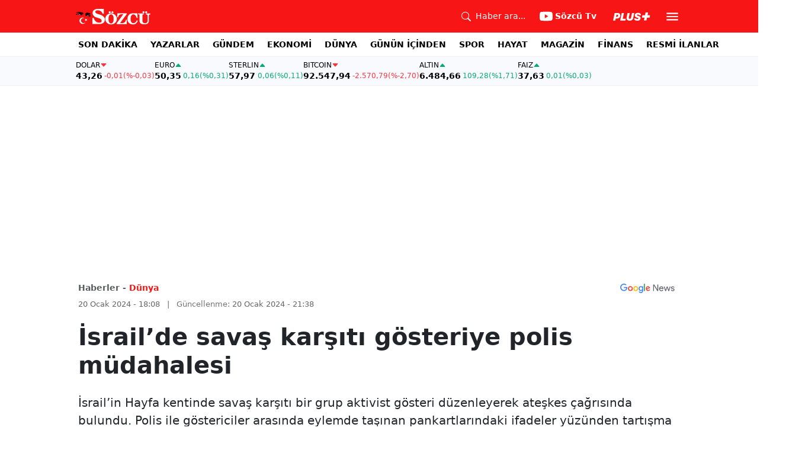

--- FILE ---
content_type: text/html; charset=utf-8
request_url: https://www.sozcu.com.tr/israil-de-savas-karsiti-gosteriye-polis-mudahalesi-p16803
body_size: 23500
content:
<!DOCTYPE html>
<html lang="tr">
<head>
    <meta charset="utf-8">
    <meta name="viewport" content="width=device-width, initial-scale=1">
    <link rel="dns-prefetch" href="https://sozcu01.sozcucdn.com"/>
    <link rel="dns-prefetch" href="https://firebase.googleapis.com"/>
    <link rel="dns-prefetch" href="https://www.gstatic.com"/>
    <link rel="dns-prefetch" href="https://www.googletagmanager.com"/>
    <link rel="dns-prefetch" href="https://securepubads.g.doubleclick.net"/>
    <link rel="dns-prefetch" href="https://googleads.g.doubleclick.net"/>
    <link rel="dns-prefetch" href="https://adservice.google.com.tr"/>
    <link rel="dns-prefetch" href="https://adservice.google.com"/>
    <link rel="dns-prefetch" href="https://www.googletagservices.com"/>
    <link rel="dns-prefetch" href="https://tpc.googlesyndication.com"/>
    <link rel="dns-prefetch" href="https://pagead2.googlesyndication.com"/>
    <link rel="dns-prefetch" href="https://static.criteo.net"/>
    <link rel="dns-prefetch" href="https://gatr.hit.gemius.pl"/>
    <link rel="dns-prefetch" href="https://medya.ilan.gov.tr"/>
    <link rel="dns-prefetch" href="https://cdn.jsdelivr.net"/>
    <link rel="dns-prefetch" href="https://av2.sozcu.com.tr"/>
    <link rel="dns-prefetch" href="https://www.sozcu.com.tr"/>
    <link rel="dns-prefetch" href="https://www.szctv.com.tr"/>
    <link rel="dns-prefetch" href="https://www.korkusuz.com.tr"/>
    <!-- Basın İlan Takip -->
    <script>!function(){var t=document.createElement("script");t.setAttribute("src",'https://cdn.p.analitik.bik.gov.tr/tracker'+(typeof Intl!=="undefined"?(typeof (Intl||"").PluralRules!=="undefined"?'1':typeof Promise!=="undefined"?'2':typeof MutationObserver!=='undefined'?'3':'4'):'4')+'.js'),t.setAttribute("data-website-id","2cd4bdca-c1a7-43f7-b0b3-05eb66b6331b"),t.setAttribute("data-host-url",'//2cd4bdca-c1a7-43f7-b0b3-05eb66b6331b.collector.p.analitik.bik.gov.tr'),document.head.appendChild(t)}();</script>
    <script> var script = document.createElement("script");script.src="//cdn-v2.p.analitik.bik.gov.tr/t-"+(typeof self !== "undefined" && self.crypto && typeof self.crypto.randomUUID === "function" ? "1-" : typeof Promise !== "undefined" ? "2-" : "3-")+"sozcu-com-tr-"+"0"+".js";document.head.appendChild(script);</script>
    
    <!-- Aps Tag -->
    <script>
        //load the apstag.js library
        !function(a9,a,p,s,t,A,g){if(a[a9])return;function q(c,r){a[a9]._Q.push([c,r])}a[a9]={init:function(){q("i",arguments)},fetchBids:function(){q("f",arguments)},setDisplayBids:function(){},targetingKeys:function(){return[]},_Q:[]};A=p.createElement(s);A.async=!0;A.src=t;g=p.getElementsByTagName(s)[0];g.parentNode.insertBefore(A,g)}("apstag",window,document,"script","//c.amazon-adsystem.com/aax2/apstag.js");
        //initialize the apstag.js library on the page to allow bidding
        apstag.init({
            pubID: 'dcfa1fed-b0d2-4af7-9c30-d3ac125401e9', //enter your pub ID here as shown above, it must within quotes
            adServer: 'googletag'
        });
    </script>
    <!-- Aps Tag -->
    <!-- ads -->
    <link rel="preload" fetchpriority="high" href="https://securepubads.g.doubleclick.net/tag/js/gpt.js" as="script"/>
    <link rel="preload" fetchpriority="high" href="/lib/adsv2_dist/prebid9.42.0.js?v=8QdjvRnMsuzkWbWUQM-MnKN89nrMKwL7A_eRwkvyZgI" as="script" />
    <script async src="https://securepubads.g.doubleclick.net/tag/js/gpt.js"></script>
    <script async src="/lib/adsv2_dist/prebid9.42.0.js?v=8QdjvRnMsuzkWbWUQM-MnKN89nrMKwL7A_eRwkvyZgI"></script>
    <link rel="stylesheet" href="/lib/css/bs-icons/bootstrap-icons.min.css?v=dlPushMDzVFy0HNKWpCM4Gm0WfqQKmtWlJl_zSEyho4">

    <!-- ads -->
    


    <meta name="robots" content="max-image-preview:large">
            <!-- domain tags -->
            <script type="text/javascript">
        const catSlug = 'dunya';
        const postId = '16803';
        window.postId=postId;
        const isEnabled=true;
        const isSecure=true;
        window.domainTag = window.domainTag || {cmd:[]};
        window.domainAdsConfForDesktop={isEnabled:isEnabled,isSecure:isSecure, targetingMap:{'tehlikeli': isSecure ? 'hayir':'evet', 'sistem': 'anasistem','tipi':'single', 'sozcuCat':catSlug, 'postId':postId}};
        window.domainAdsConfForMobile={isEnabled:isEnabled,isSecure:isSecure, targetingMap:{'tehlikeli': isSecure ? 'hayir':'evet', 'sistem': 'mobil','tipi':'single','mobilCat': catSlug, 'postId':postId}};
    </script>
            <link rel="modulepreload" crossorigin fetchpriority="high" href="/lib/adsv2_dist/postDetailPageClient_tr.js?v=O8lvoAkBhWmRN80f_xtoSsy6fFeGgAmUigM7FPQxtL8" />
            <script async="async" type="module" id="domainTag" src="/lib/adsv2_dist/postDetailPageClient_tr.js?v=O8lvoAkBhWmRN80f_xtoSsy6fFeGgAmUigM7FPQxtL8"></script>
            <!-- domain tags -->
            <script type="text/javascript" src="https://gatr.hit.gemius.pl/gplayer.js"></script>


        <link rel="amphtml" href="https://www.sozcu.com.tr/amp/israil-de-savas-karsiti-gosteriye-polis-mudahalesi-p16803"/>

    <link rel="canonical" href="https://www.sozcu.com.tr/israil-de-savas-karsiti-gosteriye-polis-mudahalesi-p16803"/>
    <!-- LOAD MORE SAYFALARI İÇİN TABOOLA COUNTER -->
    <script>
    window.page_counter = 0;
</script>
    <!-- /LOAD MORE SAYFALARI İÇİN TABOOLA COUNTER -->

    <link rel="stylesheet" href="/lib/css/swiper-bundle.css">

        <meta name="title" content="İsrail’de savaş karşıtı gösteriye polis müdahalesi">
        <meta name="url"content="https://www.sozcu.com.tr/israil-de-savas-karsiti-gosteriye-polis-mudahalesi-p16803">
            <meta name="datePublished" content="2024-01-20T18:08:00&#x2B;0300">
            <meta name="dateModified" content="2024-01-20T21:38:17.8251551&#x2B;0300">
        <meta name="articleAuthor" content="AA">
                <meta name="articleSection" content="news">
        <title>İsrail’de savaş karşıtı gösteriye polis müdahalesi - Sözcü</title>
        <meta name="description" content="İsrail’in Hayfa kentinde savaş karşıtı bir grup aktivist gösteri düzenleyerek ateşkes çağrısında bulundu. Polis ile göstericiler arasında eylemde taşınan pankartlarındaki ifadeler yüzünden tartışma çıktı, arbede yaşandı.">
        <script type="module" src="/lib/js/detay.js?v=xLZhUK9VxWk6q43PaG74LZs3DIWHV0Doq3M63G0ZVIU"></script>
        <link rel="stylesheet" href="/lib/css/detay.css?v=lcgpeHI0yy77qT6EiHmiViJouJuU_VdIQM96otCNuN0">
        <link rel="image_src" href="https://sozcu01.sozcucdn.com/sozcu/production/uploads/images/2024/1/2jpg-AWbiYqLxsEuLYnJpWEaqtA.jpg?w=1270&amp;h=675&amp;mode=crop&amp;scale=both"/>
        <meta name="author" content="AA">
        <meta property="og:type" content="article">
        <meta property="og:title" content="İsrail’de savaş karşıtı gösteriye polis müdahalesi - Sözcü Gazetesi">
        <meta property="og:description" content="İsrail’in Hayfa kentinde savaş karşıtı bir grup aktivist gösteri düzenleyerek ateşkes çağrısında bulundu. Polis ile göstericiler arasında eylemde taşınan pankartlarındaki ifadeler yüzünden tartışma çıktı, arbede yaşandı.">
        <meta property="og:url" content="https://www.sozcu.com.tr/israil-de-savas-karsiti-gosteriye-polis-mudahalesi-p16803">
        <meta property="og:image" content="https://sozcu01.sozcucdn.com/sozcu/production/uploads/images/2024/1/2jpg-AWbiYqLxsEuLYnJpWEaqtA.jpg?w=1270&amp;h=675&amp;mode=crop&amp;scale=both"/>
        <meta property="og:image:width" content="1200">
        <meta property="og:image:height" content="675">
        <meta property="fb:app_id" content="1104414796238524">
        <meta property="fb:pages" content="151997251518179">
        <meta name="twitter:card" content="summary_large_image">
        <meta name="twitter:image" content="https://sozcu01.sozcucdn.com/sozcu/production/uploads/images/2024/1/2jpg-AWbiYqLxsEuLYnJpWEaqtA.jpg?w=1200&amp;h=630&amp;mode=crop&amp;scale=both">
        <meta name="twitter:site" content="@gazetesozcu">
        <meta name="twitter:creator" content="@gazetesozcu">
        <meta name="twitter:title" content="İsrail’de savaş karşıtı gösteriye polis müdahalesi - Sözcü Gazetesi">
        <meta name="twitter:description" content="İsrail’in Hayfa kentinde savaş karşıtı bir grup aktivist gösteri düzenleyerek ateşkes çağrısında bulundu. Polis ile göstericiler arasında eylemde taşınan pankartlarındaki ifadeler yüzünden tartışma çıktı, arbede yaşandı.">
        <meta name="twitter:image:alt" content="Savaş karşıtı gösteriye müdahale">
        <meta name="twitter:url" content="https://www.sozcu.com.tr/israil-de-savas-karsiti-gosteriye-polis-mudahalesi-p16803">
        <meta name="twitter:domain" content="https://www.sozcu.com.tr">

        <script src="/lib/js/sozcu_taboola.js"></script>
    <link rel="modulepreload" crossorigin href="/lib/js/share.js?v=WaN7Zt78k8R_oVGf6oW8SWwBnk40rr2tStnndTrPDm4">
    <link rel="modulepreload" crossorigin href="/lib/js/swiper-bundle.js?v=sMceKUCmVLIFItldG5JXfHWMSXuiDFZxJGYAqXOhG5s">
    <link rel="modulepreload" crossorigin href="/lib/js/articleParts.js?v=vrNJSBs3aa2O6EOqPBUJ7KLDzUIBDydTUPlxfYonQFk">
    <link rel="modulepreload" crossorigin href="/lib/js/helper.js?v=6oURW72NbnZrqPz5-ZPOSeAxmAICmvOXl41ErmnF4x4">
    <link rel="modulepreload" crossorigin href="/lib/js/modulepreload-polyfill.js?v=sKWwUco3rEao_0XDigkQZFQhdPvmAoa-3Fq-FJJnny4">
    <link rel="modulepreload" crossorigin href="/lib/js/articleFontSizer.js?v=aUgIQYahL37_iGZqtiWILvBZkucOn0jkz4VvYvgaxgQ">
    <link rel="modulepreload" crossorigin href="/lib/js/navigation.js?v=TxS8VmueGs1918oxWL3m9EBjCgT_PkR1Vc_9z0ERZQ4">
    <link rel="modulepreload" crossorigin href="/lib/js/storage.js?v=EqZT0J4pa4ibVauqOYTkhiBVh72eZrs3sBXDIcvl_Pk">
    <link rel="modulepreload" crossorigin href="/lib/js/swiper.js?v=pY7hFyFAMIh_RgUN3-aYb3OVbgAX4CdY8PZ_E_UFi1Y">


    <!-- Google Tag Manager -->
    <script type="text/javascript">
    window.dataLayer = window.dataLayer || [];
    (function(w,d,s,l,i){w[l]=w[l]||[];w[l].push({'gtm.start':
    new Date().getTime(),event:'gtm.js'});var f=d.getElementsByTagName(s)[0],
    j=d.createElement(s),dl=l!='dataLayer'?'&l='+l:'';j.async=true;j.src=
    'https://www.googletagmanager.com/gtm.js?id='+i+dl;f.parentNode.insertBefore(j,f);
    })(window,document,'script','dataLayer','GTM-5N9MP4V4');
    </script>
    <!-- End Google Tag Manager -->
    
        <meta name="robots" content="FOLLOW, INDEX"/>
    
    
    <link rel="shortcut icon" type="image/png" href="https://www.sozcu.com.tr/static/web/assets/favicon.webp"/>
    <meta name="yandex-verification" content="48b7534a3c451a0e"/>
    <script src="https://fws.forinvestcdn.com/f-ws.min.js"></script>
</head>
<body>
<!-- Google Tag Manager (noscript) -->
<noscript>
    <iframe src="https://www.googletagmanager.com/ns.html?id=GTM-5N9MP4V4"
            height="0" width="0" style="display:none;visibility:hidden">
    </iframe>
</noscript>
<!-- End Google Tag Manager (noscript) -->


<!-- Navbar -->
    
<!-- OFFCANVAS -->
<div class="offcanvas offcanvas-start" tabindex="-1" id="sideMenu" aria-labelledby="sideMenuLabel">
    <div class="offcanvas-body p-0">
        <div class="d-flex quick-access">
            <a href="/son-dakika" class="d-flex flex-column align-items-center">
                    <span class="mb-2">
                        <svg xmlns="http://www.w3.org/2000/svg" width="22" height="22" fill="currentColor"
                             class="bi bi-alarm" viewBox="0 0 16 16">
                            <path
                                d="M8.5 5.5a.5.5 0 0 0-1 0v3.362l-1.429 2.38a.5.5 0 1 0 .858.515l1.5-2.5A.5.5 0 0 0 8.5 9z"/>
                            <path
                                d="M6.5 0a.5.5 0 0 0 0 1H7v1.07a7.001 7.001 0 0 0-3.273 12.474l-.602.602a.5.5 0 0 0 .707.708l.746-.746A6.97 6.97 0 0 0 8 16a6.97 6.97 0 0 0 3.422-.892l.746.746a.5.5 0 0 0 .707-.708l-.601-.602A7.001 7.001 0 0 0 9 2.07V1h.5a.5.5 0 0 0 0-1zm1.038 3.018a6 6 0 0 1 .924 0 6 6 0 1 1-.924 0M0 3.5c0 .753.333 1.429.86 1.887A8.04 8.04 0 0 1 4.387 1.86 2.5 2.5 0 0 0 0 3.5M13.5 1c-.753 0-1.429.333-1.887.86a8.04 8.04 0 0 1 3.527 3.527A2.5 2.5 0 0 0 13.5 1"/>
                        </svg>
                    </span>
                <span class="small">Son Dakika</span>
            </a>
            <a href="/arama" class="d-flex flex-column align-items-center">
                    <span class="mb-2">
                        <svg xmlns="http://www.w3.org/2000/svg" width="22" height="22" fill="currentColor"
                             class="bi bi-search" viewBox="0 0 16 16">
                            <path
                                d="M11.742 10.344a6.5 6.5 0 1 0-1.397 1.398h-.001q.044.06.098.115l3.85 3.85a1 1 0 0 0 1.415-1.414l-3.85-3.85a1 1 0 0 0-.115-.1zM12 6.5a5.5 5.5 0 1 1-11 0 5.5 5.5 0 0 1 11 0"/>
                        </svg>
                    </span>
                <span class="small">Arama</span>
            </a>
            <a href="https://uyelik.sozcu.com.tr/giris" class="d-flex flex-column align-items-center">
                    <span class="mb-2">
                        <svg xmlns="http://www.w3.org/2000/svg" width="62.44" height="13.778"
                             viewBox="0 0 62.44 13.778"><path
                                d="M2.619-12.683-.062,0H3.656l.738-3.463H6.2C9.835-3.463,12.1-5.5,12.1-8.736c0-2.364-1.679-3.946-4.676-3.946ZM5.748-9.87h.976c1.063,0,1.644.466,1.644,1.468a2.072,2.072,0,0,1-2.145,2.18H4.966ZM21.384-3.041H16.225l2.048-9.642H14.546L11.848,0h8.886ZM28.028.22c2.9,0,5.194-1.564,5.748-4.192l1.837-8.71H31.887L30.226-4.8a2.02,2.02,0,0,1-2.039,1.881,1.623,1.623,0,0,1-1.793-1.591,3.272,3.272,0,0,1,.079-.677l1.591-7.5H24.337l-1.6,7.532a5.264,5.264,0,0,0-.114,1.081C22.623-1.529,24.68.22,28.028.22Zm7.189-3.955C35.227-1.23,37.239.22,40.658.22c3.349,0,5.634-1.661,5.634-4.333,0-1.828-.984-2.777-3.261-3.437l-1.389-.4c-1.02-.3-1.371-.65-1.371-1.16,0-.6.633-1.037,1.608-1.037,1.055,0,1.767.5,1.793,1.257h3.4c-.018-2.514-2.013-4.008-5.282-4.008-3.076,0-5.309,1.688-5.309,4.271,0,1.731,1.125,2.874,3.243,3.516l1.327.4c1.2.369,1.433.642,1.433,1.107,0,.633-.677,1.063-1.758,1.063-1.046,0-1.881-.5-1.986-1.2Zm21.9-1.116h4.395l.867-4.078H57.984l.984-4.629H54.75L53.766-8.93H49.371L48.5-4.852H52.9L51.914-.223h4.219Z"
                                transform="translate(0.062 13.559)" fill="#F71515"/></svg>
                    </span>
            </a>
        </div>
        <div class="d-flex align-items-center px-4 py-3" style="background-color:#F8FAFE">
            <div class="d-flex align-items-center flex-grow-1">
                <div id="dayNumber" class="fw-bold fs-2 me-2"></div>
                <div class="lh-1">
                    <div id="monthName" class="text-secondary"></div>
                    <div id="dayName" class="small"></div>
                </div>
            </div>
                <div class="d-flex align-items-center justify-content-between flex-grow-1">
                    <a href="https://www.sozcu.com.tr/finans/dolar"
                       class="currency-item lh-1 down">
                        <span class="currency-item-name position-relative">DOLAR</span>
                        <span class="d-flex flex-column align-items-start text-nowrap">
                            <span class="currency-item-value m-0">43,26</span>
                            <span>
                                <span class="currency-item-range">-0,01</span> <span
                                    class="currency-item-range">(%-0,03)</span>
                            </span>
                        </span>
                    </a>
                    <a href="https://www.sozcu.com.tr/finans/euro"
                       class="currency-item lh-1 up">
                        <span class="currency-item-name position-relative">EURO</span>
                        <span class="d-flex flex-column align-items-start text-nowrap">
                            <span class="currency-item-value m-0">50,35</span>
                            <span>
                                <span class="currency-item-range">0,16</span> <span
                                    class="currency-item-range">(%0,31)</span>
                            </span>
                        </span>
                    </a>
                </div>
        </div>
        <ul class="list-unstyled side-menu align-items-center p-4 border-bottom">
                <li>
                    <a target="_blank" href="https://www.sozcu.com.tr/son-dakika/"
                       class="fw-bold fs-5">SON DAKİKA</a>
                </li>
                <li>
                    <a target="_blank" href="https://www.sozcu.com.tr/yazarlar"
                       class="fw-bold fs-5">YAZARLAR</a>
                </li>
                <li>
                    <a target="_blank" href="/gundem"
                       class="fw-bold fs-5">GÜNDEM</a>
                </li>
                <li>
                    <a target="_blank" href="/ekonomi"
                       class="fw-bold fs-5">EKONOMİ</a>
                </li>
                <li>
                    <a target="_blank" href="/dunya"
                       class="fw-bold fs-5">DÜNYA</a>
                </li>
                <li>
                    <a target="_blank" href="/gunun-icinden"
                       class="fw-bold fs-5">GÜNÜN İÇİNDEN</a>
                </li>
                <li>
                    <a target="_blank" href="/spor"
                       class="fw-bold fs-5">SPOR</a>
                </li>
                <li>
                    <a target="_blank" href="/hayat"
                       class="fw-bold fs-5">HAYAT</a>
                </li>
                <li>
                    <a target="_blank" href="/magazin"
                       class="fw-bold fs-5">MAGAZİN</a>
                </li>
                <li>
                    <a target="_blank" href="https://www.sozcu.com.tr/egazete"
                       class="fw-bold fs-5">E-GAZETE</a>
                </li>
                <li>
                    <a target="_blank" href="/otomotiv"
                       class="fw-bold fs-5">OTOMOTİV</a>
                </li>
                <li>
                    <a target="_blank" href="/finans"
                       class="fw-bold fs-5">FİNANS</a>
                </li>
                <li>
                    <a target="_blank" href="/bilim-teknoloji"
                       class="fw-bold fs-5">TEKNOLOJİ</a>
                </li>
                <li>
                    <a target="_blank" href="https://www.sozcu.com.tr/resmi-ilanlar"
                       class="fw-bold fs-5">RESMİ İLANLAR</a>
                </li>
        </ul>
        <div class="px-4 mb-5">
            <div class="text-secondary mb-3">Sosyal Medya</div>
            <div class="social-pages mb-4 d-flex">
                <a href="https://www.instagram.com/sozcucomtr/" target="_blank" rel="noopener"
                   class="social-page-button border rounded-3" aria-label="İnstagram">
                    <svg xmlns="http://www.w3.org/2000/svg" width="20.356" height="20.36" viewBox="0 0 20.356 20.36">
                        <g transform="translate(-0.449)">
                            <path
                                d="M20.754,5.986a7.44,7.44,0,0,0-.473-2.47A5.216,5.216,0,0,0,17.3.537a7.459,7.459,0,0,0-2.47-.473C13.742.012,13.4,0,10.631,0s-3.11.012-4.2.06a7.442,7.442,0,0,0-2.47.473A4.968,4.968,0,0,0,2.16,1.71a5.013,5.013,0,0,0-1.173,1.8,7.46,7.46,0,0,0-.473,2.47c-.052,1.09-.064,1.436-.064,4.2s.012,3.11.06,4.2a7.439,7.439,0,0,0,.473,2.47,5.215,5.215,0,0,0,2.979,2.979,7.46,7.46,0,0,0,2.47.473c1.086.048,1.432.06,4.2.06s3.11-.012,4.2-.06a7.438,7.438,0,0,0,2.47-.473,5.208,5.208,0,0,0,2.979-2.979,7.465,7.465,0,0,0,.473-2.47c.048-1.086.06-1.432.06-4.2S20.8,7.072,20.754,5.986ZM18.92,14.3a5.581,5.581,0,0,1-.35,1.889,3.377,3.377,0,0,1-1.933,1.933,5.6,5.6,0,0,1-1.889.35c-1.074.048-1.4.06-4.113.06s-3.043-.012-4.113-.06a5.578,5.578,0,0,1-1.889-.35,3.133,3.133,0,0,1-1.169-.76,3.165,3.165,0,0,1-.76-1.169,5.6,5.6,0,0,1-.35-1.889c-.048-1.074-.06-1.4-.06-4.113s.012-3.043.06-4.113A5.578,5.578,0,0,1,2.7,4.188a3.1,3.1,0,0,1,.764-1.169,3.161,3.161,0,0,1,1.169-.76,5.6,5.6,0,0,1,1.889-.35c1.074-.048,1.4-.06,4.113-.06s3.043.012,4.113.06a5.581,5.581,0,0,1,1.889.35,3.131,3.131,0,0,1,1.169.76,3.165,3.165,0,0,1,.76,1.169,5.6,5.6,0,0,1,.35,1.889c.048,1.074.06,1.4.06,4.113S18.968,13.225,18.92,14.3Zm0,0"
                                transform="translate(0 0)" fill="#444"/>
                            <path
                                d="M130.18,124.5a5.23,5.23,0,1,0,5.23,5.23A5.232,5.232,0,0,0,130.18,124.5Zm0,8.623a3.393,3.393,0,1,1,3.393-3.393A3.393,3.393,0,0,1,130.18,133.123Zm0,0"
                                transform="translate(-119.548 -119.548)" fill="#444"/>
                            <path
                                d="M364.891,89.823A1.221,1.221,0,1,1,363.67,88.6,1.221,1.221,0,0,1,364.891,89.823Zm0,0"
                                transform="translate(-347.602 -85.078)" fill="#444"/>
                        </g>
                    </svg>
                </a>
                <a href="https://www.facebook.com/sozcugazetesi/" target="_blank" rel="noopener"
                   class="social-page-button border rounded-3" aria-label="Facebook">
                    <svg xmlns="http://www.w3.org/2000/svg" width="9.476" height="18.949" viewBox="0 0 9.476 18.949">
                        <path
                            d="M13.933,3.146h1.73V.133A22.339,22.339,0,0,0,13.142,0c-2.494,0-4.2,1.569-4.2,4.452V7.106H6.187v3.368H8.939V18.95h3.375V10.475h2.641l.419-3.368H12.313V4.786c0-.974.263-1.64,1.619-1.64Z"
                            transform="translate(-6.187)" fill="#444"/>
                    </svg>
                </a>
                <a href="https://twitter.com/gazetesozcu" target="_blank" rel="noopener"
                   class="social-page-button border rounded-3" aria-label="Twitter">
                    <svg xmlns="http://www.w3.org/2000/svg" width="16" height="16" fill="#444" class="bi bi-twitter-x"
                         viewBox="0 0 16 16">
                        <path
                            d="M12.6.75h2.454l-5.36 6.142L16 15.25h-4.937l-3.867-5.07-4.425 5.07H.316l5.733-6.57L0 .75h5.063l3.495 4.633L12.601.75Zm-.86 13.028h1.36L4.323 2.145H2.865z"/>
                    </svg>
                </a>
                <a href="https://www.youtube.com/channel/UCOulx_rep5O4i9y6AyDqVvw" target="_blank" rel="noopener"
                   class="social-page-button border rounded-3" aria-label="Youtube">
                    <svg xmlns="http://www.w3.org/2000/svg" width="17.711" height="12.4" viewBox="0 0 17.711 12.4">
                        <path
                            d="M17.346-4.142A2.219,2.219,0,0,0,15.785-5.7a51.842,51.842,0,0,0-6.93-.379,53.862,53.862,0,0,0-6.93.365A2.264,2.264,0,0,0,.365-4.142,23.38,23.38,0,0,0,0,.118a23.294,23.294,0,0,0,.365,4.26A2.219,2.219,0,0,0,1.926,5.939a51.936,51.936,0,0,0,6.93.379,53.862,53.862,0,0,0,6.93-.365,2.219,2.219,0,0,0,1.561-1.561,23.388,23.388,0,0,0,.365-4.26A22.194,22.194,0,0,0,17.346-4.142ZM7.09,2.774v-5.31L11.7.118Zm0,0"
                            transform="translate(0 6.082)" fill="#444"/>
                    </svg>
                </a>
                <a href="https://www.dailymotion.com/Sozcu" target="_blank" rel="noopener"
                   class="social-page-button border rounded-3" aria-label="Dailymotion">
                    <svg xmlns="http://www.w3.org/2000/svg" width="13.714" height="17.696" viewBox="0 0 13.714 17.696">
                        <g transform="translate(113.142 -247.369)">
                            <path
                                d="M-93.164,249.854v17.572h-3.72V266.08a5.375,5.375,0,0,1-3.843,1.471,6.322,6.322,0,0,1-6.151-6.485,6.489,6.489,0,0,1,6.151-6.525,5.335,5.335,0,0,1,3.843,1.518V250.6Zm-6.72,14.284A3.139,3.139,0,0,0-96.747,261a3.139,3.139,0,0,0-3.136-3.137A3.139,3.139,0,0,0-103.02,261,3.139,3.139,0,0,0-99.884,264.138Z"
                                transform="translate(-6.264 -2.485)" fill="#444"/>
                        </g>
                    </svg>
                </a>
            </div>
        </div>
        <div class="d-flex flex-column px-4 mb-5">
            <a href="https://apps.apple.com/tr/app/s%C3%B6zc%C3%BC-gazetesi-haberler/id405952318?l=tr" class="mb-3">
                <img src="/lib/img/_appstore.svg" alt="">
            </a>
            <a href="https://play.google.com/store/apps/details?id=org.studionord.sozcu.gazete&hl=tr&gl=US&pli=1"
               class="mb-3">
                <img src="/lib/img/_playstore.svg" alt="">
            </a>
            <a href="https://appgallery.huawei.com/app/C112215613" class="mb-3">
                <img src="/lib/img/_appgallery.svg" alt="">
            </a>
        </div>
    </div>
</div>
<!-- /OFFCANVAS -->
<!-- NAVBAR -->
<div class="navbar ">
    <div class="container px-2"><a href="/" class="logo">
            <img src="/static/web/assets/logo.svg" alt=""> </a>

        <div class="d-flex align-items-center">
            <a href="/arama" class="d-flex align-items-center text-white me-2 me-lg-4">
                <span class="">
                    <svg xmlns="http://www.w3.org/2000/svg" width="16" height="16" fill="currentColor"
                         class="bi bi-search" viewBox="0 0 16 16">
                      <path
                          d="M11.742 10.344a6.5 6.5 0 1 0-1.397 1.398h-.001q.044.06.098.115l3.85 3.85a1 1 0 0 0 1.415-1.414l-3.85-3.85a1 1 0 0 0-.115-.1zM12 6.5a5.5 5.5 0 1 1-11 0 5.5 5.5 0 0 1 11 0"/>
                    </svg>
                </span>
                <span class="small d-none d-lg-block ms-2">Haber ara...</span>
            </a>

            <a href="https://www.youtube.com/channel/UCOulx_rep5O4i9y6AyDqVvw" target="_blank" rel="nofollow"
               class="d-flex align-items-center text-white me-2 me-lg-4">
                <span class="">
                    <svg xmlns="http://www.w3.org/2000/svg" width="22" height="22" fill="currentColor"
                         class="bi bi-youtube" viewBox="0 0 16 16">
                      <path
                          d="M8.051 1.999h.089c.822.003 4.987.033 6.11.335a2.01 2.01 0 0 1 1.415 1.42c.101.38.172.883.22 1.402l.01.104.022.26.008.104c.065.914.073 1.77.074 1.957v.075c-.001.194-.01 1.108-.082 2.06l-.008.105-.009.104c-.05.572-.124 1.14-.235 1.558a2.01 2.01 0 0 1-1.415 1.42c-1.16.312-5.569.334-6.18.335h-.142c-.309 0-1.587-.006-2.927-.052l-.17-.006-.087-.004-.171-.007-.171-.007c-1.11-.049-2.167-.128-2.654-.26a2.01 2.01 0 0 1-1.415-1.419c-.111-.417-.185-.986-.235-1.558L.09 9.82l-.008-.104A31 31 0 0 1 0 7.68v-.123c.002-.215.01-.958.064-1.778l.007-.103.003-.052.008-.104.022-.26.01-.104c.048-.519.119-1.023.22-1.402a2.01 2.01 0 0 1 1.415-1.42c.487-.13 1.544-.21 2.654-.26l.17-.007.172-.006.086-.003.171-.007A100 100 0 0 1 7.858 2zM6.4 5.209v4.818l4.157-2.408z"/>
                    </svg>
                </span>
                <span class="fw-bold small d-none d-sm-block ms-1">Sözcü Tv</span>
            </a>

            <div class="dropdown me-1 me-lg-3 user-area">
                <button class="btn btn-sm text-white shadow-none border-0 rounded-0 p-1" type="button"
                        data-bs-toggle="dropdown">
                    <img loading="lazy" src="/lib/img/plus_icon.svg" alt="Sözcü Plus" height="14">
                </button>
                <ul class="dropdown-menu dropdown-menu-end shadow border-0 rounded-0">
                    <li>
                        <a class="dropdown-item fw-semibold py-2 px-3" href="https://uyelik.sozcu.com.tr/giris?base_url=https%3A%2F%2Fwww.sozcu.com.tr%2F">Giriş Yap</a>
                    </li>
                    <li>
                        <a class="dropdown-item fw-semibold py-2 px-3" href="https://uyelik.sozcu.com.tr/kayit?base_url=https%3A%2F%2Fwww.sozcu.com.tr%2F">Abone Ol</a>
                    </li>
                    <li class="dropdown-divider"></li>
                    <li>
                        <a class="dropdown-item fw-semibold py-2 px-3" href="#">Daha fazla bilgi al</a>
                    </li>
                </ul>
            </div>

            <button type="button" name="menu" class="menuButton btn p-0 shadow-none border-0" data-bs-toggle="offcanvas"
                    href="#sideMenu">
                <svg xmlns="http://www.w3.org/2000/svg" height="26px" viewBox="0 -960 960 960" width="26px"
                     fill="#ffffff">
                    <path d="M120-240v-80h720v80H120Zm0-200v-80h720v80H120Zm0-200v-80h720v80H120Z"></path>
                </svg>
            </button>
        </div>
    </div>
</div>
<!-- /NAVBAR -->

<div class="sub-navbar d-none d-lg-block">
    <div class="container">
        <ul class="d-flex list-unstyled small m-0 main-menu">
                        <li>
                            <a target="_blank"
                               href="https://www.sozcu.com.tr/son-dakika/">SON DAKİKA</a>
                        </li>
                        <li>
                            <a target="_blank"
                               href="https://www.sozcu.com.tr/yazarlar">YAZARLAR</a>
                        </li>
                        <li>
                            <a target="_blank"
                               href="/gundem">GÜNDEM</a>
                        </li>
                        <li>
                            <a target="_blank"
                               href="/ekonomi">EKONOMİ</a>
                        </li>
                        <li>
                            <a target="_blank"
                               href="/dunya">DÜNYA</a>
                        </li>
                        <li>
                            <a target="_blank"
                               href="/gunun-icinden">GÜNÜN İÇİNDEN</a>
                        </li>
                        <li>
                            <a target="_blank"
                               href="/spor">SPOR</a>
                        </li>
                        <li>
                            <a target="_blank"
                               href="/hayat">HAYAT</a>
                        </li>
                        <li>
                            <a target="_blank"
                               href="/magazin">MAGAZİN</a>
                        </li>
                        <li>
                            <a target="_self"
                               href="/finans">FİNANS</a>
                        </li>
                        <li>
                            <a target="_blank"
                               href="https://www.sozcu.com.tr/resmi-ilanlar">RESMİ İLANLAR</a>
                        </li>
        </ul>
    </div>
</div>

<!-- CURRENCY TICKER -->
<div class="currency mb-4" style="padding: 8px 2px;">
    <div class="container p-0 px-lg-2 lh-1">
        <div class="marquee-container">
                <a href="https://www.sozcu.com.tr/finans/dolar"
                   class="currency-item down">
                    <span class="currency-item-name" data-currency="TRY">DOLAR</span>
                    <span class="text-nowrap">
                            <span class="currency-item-value">43,26</span>
                            <span>
                                <span class="currency-item-range">-0,01</span> <span
                                    class="currency-item-range">(%-0,03)</span>
                            </span>
                        </span>
                </a>
                <a href="https://www.sozcu.com.tr/finans/euro"
                   class="currency-item up">
                    <span class="currency-item-name" data-currency="TRY">EURO</span>
                    <span class="text-nowrap">
                            <span class="currency-item-value">50,35</span>
                            <span>
                                <span class="currency-item-range">0,16</span> <span
                                    class="currency-item-range">(%0,31)</span>
                            </span>
                        </span>
                </a>
                <a href="https://www.sozcu.com.tr/finans/sterlin"
                   class="currency-item up">
                    <span class="currency-item-name" data-currency="TRY">STERLIN</span>
                    <span class="text-nowrap">
                            <span class="currency-item-value">57,97</span>
                            <span>
                                <span class="currency-item-range">0,06</span> <span
                                    class="currency-item-range">(%0,11)</span>
                            </span>
                        </span>
                </a>
                <a href="https://www.sozcu.com.tr/finans/bitcoin"
                   class="currency-item down">
                    <span class="currency-item-name" data-currency="USDT">BITCOIN</span>
                    <span class="text-nowrap">
                            <span class="currency-item-value">92.547,94</span>
                            <span>
                                <span class="currency-item-range">-2.570,79</span> <span
                                    class="currency-item-range">(%-2,70)</span>
                            </span>
                        </span>
                </a>
                <a href="https://www.sozcu.com.tr/finans/gram-altin"
                   class="currency-item up">
                    <span class="currency-item-name" data-currency="TRY">ALTIN</span>
                    <span class="text-nowrap">
                            <span class="currency-item-value">6.484,66</span>
                            <span>
                                <span class="currency-item-range">109,28</span> <span
                                    class="currency-item-range">(%1,71)</span>
                            </span>
                        </span>
                </a>
                <a href="https://www.sozcu.com.tr/finans/faiz"
                   class="currency-item up">
                    <span class="currency-item-name" data-currency="TRY">FAİZ</span>
                    <span class="text-nowrap">
                            <span class="currency-item-value">37,63</span>
                            <span>
                                <span class="currency-item-range">0,01</span> <span
                                    class="currency-item-range">(%0,03)</span>
                            </span>
                        </span>
                </a>
        </div>
    </div>
</div>
<!-- /CURRENCY TICKER -->

<!-- /Navbar -->


    
<div class="container position-relative mb-4">
        <div class="ad pageskin-top">
    <div id="div-sozcu_anasayfa_pageskin_tepe" style="display: none;"></div> 
    <div id="div-sozcu_gen_pageskin_tepe" style="display: none;"></div>
</div>

        <div class="ad masthead masthead-main mb-4">
             
    <div id="div-sozcu_masthead" style="display: none;"></div>
    <div id="div-sozcu_mobile_320x50" style="display: none;"></div>
          
    <div id="div-sozcu_gen_masthead" style="display: none;"></div>
    <div id="div-sozcu_m_gen_masthead" style="display: none;"></div> 
        </div>
        <div class="ad ad-cols d-none d-lg-block">
    <div class="ad-col ad-col-left text-end">
        <div class="ad-col-container">
            <div id="div-sozcu_gen_left" style="display: none;"></div>
        </div>
    </div>
    <div class="ad-col ad-col-right">
        <div class="ad-col-container">
            <div id="div-sozcu_gen_right" style="display: none;"></div>
        </div>
    </div>
</div>

<div class="news-body"
     data-url="https://www.sozcu.com.tr/feeds/simpleposts?excludePostId=16803&amp;handler=TrendPost"
     data-adv="False">
<div class="row mb-5">
<div class="col-lg-12">
    <header class="mb-4">
        <div class="d-flex align-items-center justify-content-between breadcrumb">
            <div class="pe-2">
                <a href="https://www.sozcu.com.tr" class="text-muted small fw-bold lh-1">Haberler -</a>
                <a href="https://www.sozcu.com.tr/dunya" class="small fw-bold text-primary text-nowrap lh-1">Dünya</a>

            </div>
            <div class="googleNews d-flex align-items-center">
                <a class="btn btn-sm" href="https://news.google.com/publications/CAAqBwgKMPefoQkwz8lx?r=3&oc=1&hl=tr&gl=TR&ceid=TR:tr" target="_blank" rel="nofollow noopener" title="Abone Ol">
                    <img fetchpriority="low" loading="lazy" src="/lib/img/googlenews.svg" alt="Google News" height="16">
                </a>
            </div>
        </div>
        <div class="content-meta-dates mb-4">
            <span class="content-meta-date">
                <time datetime="2024-01-20T18:08:00&#x2B;03:00">20 Ocak 2024 - 18:08</time>
            </span>
                <span class="content-meta-date">
                    <span>Güncellenme:</span> <time datetime="2024-01-20T21:38:17&#x2B;03:00">20 Ocak 2024 - 21:38</time>
                </span>
        </div>
        <h1 class="fw-bold mb-4">İsrail’de savaş karşıtı gösteriye polis müdahalesi</h1>
        <h2 class="description mb-4 fw-medium fs-5 lh-base">İsrail’in Hayfa kentinde savaş karşıtı bir grup aktivist gösteri düzenleyerek ateşkes çağrısında bulundu. Polis ile göstericiler arasında eylemde taşınan pankartlarındaki ifadeler yüzünden tartışma çıktı, arbede yaşandı.</h2>
        <div class="content-meta">
            <div class="content-meta-info">
                <div class="content-meta-name">
                    <span class="d-flex align-items-center">
                            <span class="img-holder me-2">
                                <img src="https://sozcu01.sozcucdn.com/sozcu/production/uploads/images/2023/11/93cbeec8f0e5066026b9ec98c1faa22ficonpng-z9bFqg3W0EKR2N41yXxFaQ.png?w=90&h=90&mode=crop&scale=both" alt="AA">

                            </span>
AA                    </span>
                </div>
            </div>
            <div class="share-area">
                <div>
                    <div class="share-actions me-2">
                        <button aria-label="Twitter'da Paylaş" class="btn btn-option border p-0 me-1 share-on-twitter" data-url="https://www.sozcu.com.tr/israil-de-savas-karsiti-gosteriye-polis-mudahalesi-p16803" data-company="gazetesozcu" data-title="İsrail’de savaş karşıtı gösteriye polis müdahalesi">
                            <i class="bi bi-twitter-x"></i>
                        </button>
                        <a href="whatsapp://send?text=İsrail’de savaş karşıtı gösteriye polis müdahalesi - https://www.sozcu.com.tr/israil-de-savas-karsiti-gosteriye-polis-mudahalesi-p16803" aria-label="Whatsapp'da Paylaş" class="btn btn-option border me-1 share-on-whatsapp" data-action="share/whatsapp/share">
                            <i class="bi bi-whatsapp fs-5"></i>
                        </a>

                        <div class="dropdown">
                            <button class="btn btn-option border p-0" type="button" data-bs-toggle="dropdown" aria-expanded="false">
                                <i class="bi bi-three-dots fs-5"></i>
                            </button>
                            <ul class="dropdown-menu dropdown-menu-end">
                                <li>
                                    <button type="button" class="dropdown-item share-on-facebook" data-url="https://www.sozcu.com.tr/israil-de-savas-karsiti-gosteriye-polis-mudahalesi-p16803">
                                        <i class="bi bi-facebook"></i> Facebook ile paylaş
                                    </button>
                                </li>
                                <li>
                                    <button type="button" class="dropdown-item share-on-messenger" data-url="https://www.sozcu.com.tr/israil-de-savas-karsiti-gosteriye-polis-mudahalesi-p16803">
                                        <i class="bi bi-messenger"></i>
                                        Messenger ile gönder
                                    </button>
                                </li>
                                <li>
                                    <a class="dropdown-item" href="mailto:?subject=Haber&amp;body=Sözcü - İsrail’de savaş karşıtı gösteriye polis müdahalesi https://www.sozcu.com.tr/israil-de-savas-karsiti-gosteriye-polis-mudahalesi-p16803" target="_blank" aria-label="E-posta ile Paylaş">
                                        <i class="bi bi-envelope"></i>
                                        E-posta ile gönder
                                    </a>
                                </li>
                            </ul>
                        </div>
                    </div>
                    <div class="content-options">
                        <div class="dropdown">
                            <button class="btn btn-option btn-type dropdown-toggle no-arrow border" type="button" id="fontSize" data-bs-toggle="dropdown" aria-expanded="false" aria-label="Yazı boyutu"></button>
                            <ul class="dropdown-menu dropdown-menu-end" aria-labelledby="fontSize">
                                <li>
                                    <span class="dropdown-item btn fontSizeLarge">Yazıları büyüt</span>
                                </li>
                                <li>
                                    <span class="dropdown-item btn fontSizeSmall">Yazıları küçült</span>
                                </li>
                                <li>
                                    <span class="dropdown-item btn fontSizeZero">Standart boyut</span>
                                </li>
                            </ul>
                        </div>
                    </div>
                </div>
            </div>
        </div>

    </header>
</div>
<div class="col-lg-8 ">

    <!-- ARTICLE -->
    <article data-url="/israil-de-savas-karsiti-gosteriye-polis-mudahalesi-p16803" data-title="İsrail’de savaş karşıtı gösteriye polis müdahalesi">
        <!-- ANA GÖRSEL YA DA VİDEO -->
        <div class="main-image img-holder wide radius-base mb-4">
                    <div id="my-dailymotion-player"></div>
                    <script type="text/javascript" src="https://gatr.hit.gemius.pl/gplayer.js"></script>
                    <script src="https://geo.dailymotion.com/libs/player/x4sod.js"></script>
                    <style>
                        #my-dailymotion-player {
                            position: absolute !important;
                            width: 100% !important;
                        }
                    </style>
                    <script>
        function initDailyMotionPlayer() {
            const isContentVideo = false;
            const isLoggedIn = domainTag.doesCookieExists('loggedIn');

            const playerParams = {
                player: 'x4sp6',
                mute: true,
                customConfig: {
                    dynamiciu: "/66738120/dailymotion_player_desktop_640x480_preroll",
                    keyvalues: "",
                    plcmt: "1",
                    premium: isLoggedIn,
                    customParams: isLoggedIn ? "sozcuplus" : ""
                }
            };

            dailymotion
                .createPlayer("my-dailymotion-player", {
                    video: 'x8rmusq',
                    params: playerParams
                })
                .then(async (player) => {
                    await player.pause();

                    let playerPaused = false;
                    let playerState= player.getState();

                    const gemius = new GemiusPlayer(
                        player.getState().videoId,
                        'px01Xv8k1W298ScCDv4Z16ei.BNs.MyLgnudlzjvt7D.t7'
                    );

                    player.on(dailymotion.events.PLAYER_VIEWABILITYCHANGE, (state) => {
                        if (!state.playerIsViewable && state.playerIsPlaying) {
                            player.pause();
                            let time = state.videoTime | 0;
                            gemius.programEvent(state.videoId, time, 'pause');
                            playerPaused = true;
                        } else if (state.playerIsViewable && playerPaused) {
                            player.play();
                            let time = state.videoTime | 0;
                            gemius.programEvent(state.videoId, time, 'play');
                            playerPaused = false;
                        }
                    });

                    player.on(dailymotion.events.VIDEO_START, (state) => {
                        const programName = state.videoTitle?.replace(/[\W_]+/g, ' ') || state.videoOwnerScreenname;
                        gemius.newProgram(state.videoId, {
                            programName,
                            programDuration: state.videoDuration,
                            programType: 'Video',
                            transmissionType: '1',
                            typology: programName
                        });
                    });

                    player.on(dailymotion.events.VIDEO_SEEK, (state) => {
                        gemius.programEvent(state.videoId, state.videoTime, 'seek');
                    });

                    player.on(dailymotion.events.VIDEO_PLAYING, (state) => {
                        gemius.programEvent(state.videoId, state.videoTime, 'play');
                    });

                    player.on(dailymotion.events.VIDEO_END, (state) => {
                        gemius.programEvent(state.videoId, state.videoTime, 'complete');
                    });

                    player.on(dailymotion.events.VIDEO_PAUSE, (state) => {
                        gemius.programEvent(state.videoId, state.videoTime, 'pause');
                    });
                })
                .catch((e) => {
                    console.error("Dailymotion player hatası:", e);
                });
        }

        domainTag.cmd.push(initDailyMotionPlayer);
    </script>
        </div>
        <div class="row">
            <div class="col-lg-12 mx-auto position-relative">
                <div class="article-body" property="articleBody" data-adv="False" data-author="False">
                    <p>İsrail'de Hayfa şehrinin Hantur Meydanı'nda toplanan yaklaşık &uuml;&ccedil; y&uuml;z kişi ellerinde Arap&ccedil;a, İbranice ve İngilizce olarak "Gazze&rsquo;deki soykırımı durdurun", "&Ccedil;ocukları kim kurtaracak?" ve "Bu kadar katliam yeter" yazılı d&ouml;vizler a&ccedil;tı.</p>
<p>Savaş karşıtı sloganlar atan g&ouml;stericilerden bazıları, Gazze&rsquo;de &ouml;ld&uuml;r&uuml;len Filistinlilerin ve yıkılan binalar arasındaki &ccedil;ocukların fotoğraflarını taşıdı.</p>
<p>G&ouml;stericiler İsrail ordusuna ait bir savaş u&ccedil;ağının maketini de g&ouml;steri alanına getirerek ellerinde taşıdı. Siyah renkte maketin &uuml;zerinde &ouml;l&uuml;m&uuml; simgeleyen kuru kafa resmi olduğu ve etrafından sarkan bombaların &uuml;zerinde "cinayet", "işgal", "intikam" ve "a&ccedil;lık" yazılı olduğu dikkati &ccedil;ekti.</p>
<p><img id="78246" class="data-image" src="https://sozcu01.sozcucdn.com/sozcu/production/uploads/images/2024/1/5jpg-d5nPndmPiUGS-qFJm2QIBQ.jpg" data-id="78246" /></p>
<p>İsrail polisi g&ouml;sterinin d&uuml;zenleneceği alanın etrafını barikatlarla &ccedil;evirerek meydanın birka&ccedil; y&uuml;z metre ilerisinden itibaren kontrol noktaları kurdu.</p>
<p>G&ouml;stericilerin ellerindeki bazı pankartlara el koymaya &ccedil;alışan polis ile g&ouml;stericiler arasında arbede yaşandı. Polis &uuml;zerinde "katliam" ve "cinayet" yazılı bir&ccedil;ok pankarta el koydu.</p>
<p><img id="78242" class="data-image" src="https://sozcu01.sozcucdn.com/sozcu/production/uploads/images/2024/1/1jpg-vb7BoAhYmEKEW9qaaF1nqA.jpg" data-id="78242" /></p>
<p><strong>"25 BİN İNSAN SEBEPSİZ YERE &Ouml;LD&Uuml;R&Uuml;LD&Uuml;"</strong></p>
<p>G&ouml;stericilerden Yonatan Rabinovitch, Gazze'deki "kanlı savaşa ve soykırıma karşı &ccedil;ıkmak" i&ccedil;in bu g&ouml;steriye katıldığını s&ouml;yledi.</p>
<p>Rabinovitch "(Gazze'de) 25 bin insan sebepsiz yere &ouml;ld&uuml;r&uuml;ld&uuml;. Biz (İsrailliler) bunun nefsi m&uuml;dafaa olduğunu iddia ediyoruz ama bu aslında bir intikam. Bu protestoya gelmek ger&ccedil;ekten zor oldu &ccedil;&uuml;nk&uuml; polis hareket &ouml;zg&uuml;rl&uuml;ğ&uuml;ne b&uuml;y&uuml;k oranda izin vermiyor. Bir&ccedil;ok kısıtlama var, bir&ccedil;ok yaya ve atlı polis var. Aynı zamanda i&ccedil;erisinde k&ouml;t&uuml; kokan bir suyun bulunduğu TOMA getirdiler" dedi.</p>
<p>İsrail'de medya ve billboardlar aracılığıyla savaş yanlısı bir propaganda y&uuml;r&uuml;t&uuml;ld&uuml;ğ&uuml;n&uuml; dile getiren Rabinovitch, "Bir&ccedil;ok insanın beyni bu şekilde yıkanıyor" diye konuştu.</p>
<p>Tel Aviv'de billboardlarda İsrail bayrağı ve "Savaşı birlikte kazanacağız" yazısını g&ouml;rmeden y&uuml;r&uuml;menin imkansız olduğun dile getiren Rabinovitch, bu y&uuml;zden bir&ccedil;ok insanın İsrail h&uuml;k&uuml;metin g&uuml;ndemini takip ettiğini kaydetti.</p>
<p><img id="78244" class="data-image" src="https://sozcu01.sozcucdn.com/sozcu/production/uploads/images/2024/1/3jpg-_qIxebaUM0mOIKJYNHTXhw.jpg" data-id="78244" /></p>
<p><strong>"SOKAKTA SALDIRIYA UĞRADIM"</strong></p>
<p>İsrail'deki savaş karşıtlarına y&ouml;nelik b&uuml;y&uuml;k baskı olduğunu vurgulayan Rabinovitch, ş&ouml;yle devam etti:</p>
<p>"Doğrusunu s&ouml;ylemek gerekirse bir&ccedil;ok insan korkuyor &ccedil;&uuml;nk&uuml; polis bug&uuml;nlerde b&uuml;y&uuml;k şiddet uyguluyor. Kendim &ouml;l&uuml;m tehditleri aldım ve sokakta elimde savaş karşıtı bir pankart taşıdığım i&ccedil;in saldırıya uğradım, yumruklandım. Ka&ccedil;arak ancak kurtulabildim. İsrail'de 'savaşı durdurun' yazılı bir pankart taşıyorsunuz ve bu nedenle saldırıya uğruyorsunuz. Tıpkı Nazi Almanya'sı gibi."</p>
<p><img id="78245" class="data-image" src="https://sozcu01.sozcucdn.com/sozcu/production/uploads/images/2024/1/4jpg-XTwLbdLkRUCxs0QzqPgHhA.jpg" data-id="78245" /></p>
<p><strong>"ŞİDDET İLE BİR ŞEY ELDE EDEMEZSİNİZ"</strong></p>
<p>G&ouml;steriye katılan Anna Narkiss de İsrail'in Gazze'ye saldırılarını bir "intikam" savaşı olarak g&ouml;rd&uuml;ğ&uuml;n&uuml; s&ouml;yledi.</p>
<p>Narkiss, "En baştan bu savaş durdurulmalıydı, aylar &ouml;ncesinde ateşkes ilan edilmeli ve İsrailli esirleri getirmek i&ccedil;in bir &ccedil;eşit anlaşma sağlanmalıydı. Şiddet ile bir şey elde edemezsiniz" dedi.</p>
<p>Hayfa'da d&uuml;zenledikleri g&ouml;steriye polisin daha &ouml;nce izin vermediğini hatırlatan Narkiss, şunları kaydetti:</p>
<p>"Ana akım İsrail toplumu savaşı destekliyor ve savaşa karşı herhangi bir şey s&ouml;ylemek ihanet sayılıyor. Bu demokratik değil. Maalesef bizim gibi d&uuml;ş&uuml;nenlerin sayısı İsrail'de &ccedil;ok değil. Aslına bakarsanız bunu tam olarak da bilemeyiz &ccedil;&uuml;nk&uuml; kendimizi ifade etmemiz yasak."</p>
                </div>
                    <p class="small text-secondary">
                        www.sozcu.com.tr internet sitesinde yayınlanan yazı, haber ve fotoğrafların her türlü telif hakkı Mega Ajans 
                        ve Rek. Tic. A.Ş'ye aittir. İzin alınmadan, kaynak gösterilerek dahi iktibas edilemez.
                    </p>
                <div class="reactions mb-5">
                    <h3 class="fs-4 mb-4">Bu habere emoji ile tepki ver</h3>
                    <div class="reaction-list border rounded-pill d-inline-grid">
                        <div>
                            <button class="post-reaction"
                                    data-reaction-name="Kızgın"
                                    data-reaction-count="0"
                                    data-reaction-full-count="0"
                                    data-post-id="16803" data-emotion-id="Angry">
                                <img src="/lib/img/emoji/angry.png" width="44" height="44" alt="Kızgın">
                            </button>
                        </div>
                        <div>
                            <button class="post-reaction"
                                    data-reaction-name="Bayıldım"
                                    data-reaction-count="0"
                                    data-reaction-full-count="0"
                                    data-post-id="16803" data-emotion-id="Gorgeous">
                                <img src="/lib/img/emoji/gorgeous.png" width="44" height="44" alt="Bayıldım">
                            </button>
                        </div>
                        <div>
                            <button class="post-reaction"
                                    data-reaction-name="Hahaha"
                                    data-reaction-count="0"
                                    data-reaction-full-count="0"
                                    data-post-id="16803" data-emotion-id="Happy">
                                <img src="/lib/img/emoji/happy.png" width="44" height="44" alt="Hahaha">
                            </button>
                        </div>
                        <div>
                            <button class="post-reaction"
                                    data-reaction-name="Beğendim"
                                    data-reaction-count="0"
                                    data-reaction-full-count="0"
                                    data-post-id="16803" data-emotion-id="Liked">
                                <img src="/lib/img/emoji/liked.png" width="44" height="44" alt="Beğendim">
                            </button>
                        </div>
                        <div>
                            <button class="post-reaction"
                                    data-reaction-name="Muhteşem"
                                    data-reaction-count="0"
                                    data-reaction-full-count="0"
                                    data-post-id="16803" data-emotion-id="Amazing">
                                <img src="/lib/img/emoji/amazing.png" width="44" height="44" alt="Muhteşem">
                            </button>
                        </div>
                        <div>
                            <button class="post-reaction"
                                    data-reaction-name="Üzgün"
                                    data-reaction-count="0"
                                    data-reaction-full-count="0"
                                    data-post-id="16803" data-emotion-id="Sad">
                                <img src="/lib/img/emoji/sad.png" width="44" height="44" alt="Üzgün">
                            </button>
                        </div>
                        <div>
                            <button class="post-reaction"
                                    data-reaction-name="İnanılmaz"
                                    data-reaction-count="0"
                                    data-reaction-full-count="0"
                                    data-post-id="16803" data-emotion-id="Incredible">
                                <img src="/lib/img/emoji/incredible.png" width="44" height="44" alt="İnanılmaz">
                            </button>
                        </div>
                    </div>
                </div>

            </div>
        </div>
    </article>
    <div class="taboola-content">

    </div>
        <h4 class="fs-5">Etiketler</h4>
        <ul class="tags list-unstyled mb-4">
                <li>
                    <a href="https://www.sozcu.com.tr/bomba-t198?utm_source=haberdetay_1&utm_medium=free&utm_campaign=etiketler">bomba</a>
                </li>
                <li>
                    <a href="https://www.sozcu.com.tr/propaganda-t206?utm_source=haberdetay_1&utm_medium=free&utm_campaign=etiketler">propaganda</a>
                </li>
                <li>
                    <a href="https://www.sozcu.com.tr/katliam-t225?utm_source=haberdetay_1&utm_medium=free&utm_campaign=etiketler">katliam</a>
                </li>
                <li>
                    <a href="https://www.sozcu.com.tr/kaza-t554?utm_source=haberdetay_1&utm_medium=free&utm_campaign=etiketler">kaza</a>
                </li>
                <li>
                    <a href="https://www.sozcu.com.tr/polis-t557?utm_source=haberdetay_1&utm_medium=free&utm_campaign=etiketler">polis</a>
                </li>
                <li>
                    <a href="https://www.sozcu.com.tr/saldiri-t563?utm_source=haberdetay_1&utm_medium=free&utm_campaign=etiketler">saldırı</a>
                </li>
                <li>
                    <a href="https://www.sozcu.com.tr/protesto-t605?utm_source=haberdetay_1&utm_medium=free&utm_campaign=etiketler">protesto</a>
                </li>
                <li>
                    <a href="https://www.sozcu.com.tr/eylem-t611?utm_source=haberdetay_1&utm_medium=free&utm_campaign=etiketler">eylem</a>
                </li>
                <li>
                    <a href="https://www.sozcu.com.tr/zam-t694?utm_source=haberdetay_1&utm_medium=free&utm_campaign=etiketler">zam</a>
                </li>
                <li>
                    <a href="https://www.sozcu.com.tr/gazze-t700?utm_source=haberdetay_1&utm_medium=free&utm_campaign=etiketler">Gazze</a>
                </li>
                <li>
                    <a href="https://www.sozcu.com.tr/almanya-t1824?utm_source=haberdetay_1&utm_medium=free&utm_campaign=etiketler">Almanya</a>
                </li>
                <li>
                    <a href="https://www.sozcu.com.tr/filistin-t1877?utm_source=haberdetay_1&utm_medium=free&utm_campaign=etiketler">Filistin</a>
                </li>
                <li>
                    <a href="https://www.sozcu.com.tr/israil-t1904?utm_source=haberdetay_1&utm_medium=free&utm_campaign=etiketler">İsrail</a>
                </li>
                <li>
                    <a href="https://www.sozcu.com.tr/yeter-t2916?utm_source=haberdetay_1&utm_medium=free&utm_campaign=etiketler">yeter</a>
                </li>
                <li>
                    <a href="https://www.sozcu.com.tr/ibranice-t3604?utm_source=haberdetay_1&utm_medium=free&utm_campaign=etiketler">İbranice</a>
                </li>
                <li>
                    <a href="https://www.sozcu.com.tr/ingilizce-t3605?utm_source=haberdetay_1&utm_medium=free&utm_campaign=etiketler">İngilizce</a>
                </li>
        </ul>
        <div class="section-divider mb-4"></div>
        <section class="mb-4 gunun-mansetleri" data-ads-total="6" data-ads-perview="3">
            <header class="fw-bold text-center mb-4 fs-5">
                <span class="bg-primary text-white py-2 px-3 fw-bolder fst-italic">GÜNÜN MANŞETLERİ</span>
            </header>
            <div id="singleGununMansetleri">
                <div class="_gm-container position-relative mb-4">
                    <!---->
                    <div class="swiper swiper-gunun-mansetleri">
                        <div class="swiper-wrapper">
                                    <div class="swiper-slide">
                                        <a href="https://www.sozcu.com.tr/ilber-ortayli-dan-dikkat-ceken-atlas-cikisi-p285165?utm_source=haberdetay_1&utm_medium=free&utm_campaign=gununMansetleri" class="img-holder square">
                                            <img fetchpriority="low" loading="lazy" src="https://sozcu01.sozcucdn.com/sozcu/production/uploads/images/2026/1/ilber-ortayli-atlasjpg-etYFs5iXX0unsrFi4ovRHA.jpg?w=320&amp;h=248&amp;mode=crop&amp;scale=both" alt="İlber Ortaylı&#x27;dan dikkat çeken Atlas çıkışı">
                                        </a>
                                    </div>
                                    <div class="swiper-slide">
                                        <a href="https://www.sozcu.com.tr/batan-teknede-can-pazari-1-olu-4-yarali-p285155?utm_source=haberdetay_1&utm_medium=free&utm_campaign=gununMansetleri" class="img-holder square">
                                            <img fetchpriority="low" loading="lazy" src="https://sozcu01.sozcucdn.com/sozcu/production/uploads/images/2026/1/03jpg-HAyqa0H4-kuefLtbJqObIg.jpg?w=320&amp;h=248&amp;mode=crop&amp;scale=both" alt="Batan teknede can pazarı: 1 ölü 4 yaralı">
                                        </a>
                                    </div>
                                    <div class="swiper-slide">
                                        <a href="https://www.sozcu.com.tr/iran-da-olu-sayisina-dair-kan-donduran-rapor-p285137?utm_source=haberdetay_1&utm_medium=free&utm_campaign=gununMansetleri" class="img-holder square">
                                            <img fetchpriority="low" loading="lazy" src="https://sozcu01.sozcucdn.com/sozcu/production/uploads/images/2026/1/irandan-parajpg-yvKDntyAS0mViBcLu8KZmw.jpg?w=320&amp;h=248&amp;mode=crop&amp;scale=both" alt="İran&#x27;da ölü sayısına dair kan donduran rapor">
                                        </a>
                                    </div>
                                    <div class="swiper-slide">
                                        <a href="https://www.sozcu.com.tr/dehset-evi-kari-koca-baslarindan-vurulmus-halde-bulundu-p285124?utm_source=haberdetay_1&utm_medium=free&utm_campaign=gununMansetleri" class="img-holder square">
                                            <img fetchpriority="low" loading="lazy" src="https://sozcu01.sozcucdn.com/sozcu/production/uploads/images/2026/1/01jpg-__v7alvp2kCtflcnAQuZDw.jpg?w=320&amp;h=248&amp;mode=crop&amp;scale=both" alt="Dehşet evi! Karı-koca başlarından vurulmuş halde bulundu">
                                        </a>
                                    </div>
                                    <div class="swiper-slide">
                                        <a href="https://www.sozcu.com.tr/almanya-gronland-a-gonderdigi-15-askerini-gizlice-geri-cagirdi-p285123?utm_source=haberdetay_1&utm_medium=free&utm_campaign=gununMansetleri" class="img-holder square">
                                            <img fetchpriority="low" loading="lazy" src="https://sozcu01.sozcucdn.com/sozcu/production/uploads/images/2026/1/almanya-asker-gronland-trump-vergi-danimarka-jpg-IpRyNjx1_0WzzIdhDmwrwA.jpg?w=320&amp;h=248&amp;mode=crop&amp;scale=both" alt="Almanya Grönland&#x27;a gönderdiği 15 askerini gizlice geri çağırdı">
                                        </a>
                                    </div>
                                    <div class="swiper-slide">
                                        <a href="https://www.sozcu.com.tr/ridvan-dilmen-den-olay-iddia-duran-in-cezasini-kaldirdilar-p285109?utm_source=haberdetay_1&utm_medium=free&utm_campaign=gununMansetleri" class="img-holder square">
                                            <img fetchpriority="low" loading="lazy" src="https://sozcu01.sozcucdn.com/sozcu/production/uploads/images/2026/1/kapakaajpg-1hCaOlGIlE6biwlCcX2-rA.jpg?w=320&amp;h=248&amp;mode=crop&amp;scale=both" alt="UEFA ikna oldu, Jhon Duran&#x27;ın cezası kalktı">
                                        </a>
                                    </div>
                                    <div class="swiper-slide">
                                        <a href="https://www.sozcu.com.tr/bahceli-den-simdiye-kadarki-en-kapsamli-sdg-aciklamasi-p285097?utm_source=haberdetay_1&utm_medium=free&utm_campaign=gununMansetleri" class="img-holder square">
                                            <img fetchpriority="low" loading="lazy" src="https://sozcu01.sozcucdn.com/sozcu/production/uploads/images/2026/1/bahosonpng-paibO-ZqfUyTptmdEtyzVA.png?w=320&amp;h=248&amp;mode=crop&amp;scale=both" alt="Bahçeli&#x27;den şimdiye kadar ki en kapsamlı SDG açıklaması!">
                                        </a>
                                    </div>
                                    <div class="swiper-slide">
                                        <a href="https://www.sozcu.com.tr/altinda-5-bin-dolar-mumkun-mu-son-tahmin-norvecli-yatirim-firmasindan-p285091?utm_source=haberdetay_1&utm_medium=free&utm_campaign=gununMansetleri" class="img-holder square">
                                            <img fetchpriority="low" loading="lazy" src="https://sozcu01.sozcucdn.com/sozcu/production/uploads/images/2026/1/trtyewrjpg-GSy4kSTSRkW453W61brkIg.jpg?w=320&amp;h=248&amp;mode=crop&amp;scale=both" alt="Altında 5 bin dolar mümkün mü? Son tahmin Norveçli yatırım firmasından">
                                        </a>
                                    </div>
                                    <div class="swiper-slide">
                                        <a href="https://www.sozcu.com.tr/aile-dayanisma-agi-duyurdu-emniyet-te-ibb-borsasi-mi-kuruldu-p285090?utm_source=haberdetay_1&utm_medium=free&utm_campaign=gununMansetleri" class="img-holder square">
                                            <img fetchpriority="low" loading="lazy" src="https://sozcu01.sozcucdn.com/sozcu/production/uploads/images/2026/1/ibraaapng-1n-ixdJy50_xZHh2WMiGEw.png?w=320&amp;h=248&amp;mode=crop&amp;scale=both" alt="Aile Dayanışma Ağı duyurdu: Emniyet&#x27;te İBB borsası mı kuruldu?">
                                        </a>
                                    </div>
                                    <div class="swiper-slide">
                                        <a href="https://www.sozcu.com.tr/soguk-havada-akim-videosu-cekme-ugruna-kendini-yakti-p285089?utm_source=haberdetay_1&utm_medium=free&utm_campaign=gununMansetleri" class="img-holder square">
                                            <img fetchpriority="low" loading="lazy" src="https://sozcu01.sozcucdn.com/sozcu/production/uploads/images/2026/1/tubi-manset-kapak-psdkurtarildikurtarildikurtarildipng-ABN-5TuFdUO1C5PVPQtaCA.png?w=320&amp;h=248&amp;mode=crop&amp;scale=both" alt="Soğuk havada kaynar su videosu uğruna kendini yaktı!">
                                        </a>
                                    </div>
                                    <div class="swiper-slide">
                                        <a href="https://www.sozcu.com.tr/genclerle-yapilan-ankette-surpriz-sonuc-3-siradaki-parti-sasirtti-p285059?utm_source=haberdetay_1&utm_medium=free&utm_campaign=gununMansetleri" class="img-holder square">
                                            <img fetchpriority="low" loading="lazy" src="https://sozcu01.sozcucdn.com/sozcu/production/uploads/images/2026/1/orc-anket-gencler-zafer-partisijpg--gmXB5p-MUaXQD_UWqSxkA.jpg?w=320&amp;h=248&amp;mode=crop&amp;scale=both" alt="Gençlerle yapılan ankette sürpriz sonuç: 3. sıradaki parti şaşırttı">
                                        </a>
                                    </div>
                                    <div class="swiper-slide">
                                        <a href="https://www.sozcu.com.tr/tarkan-dan-mabel-matiz-e-seni-cok-seviyoruz-tum-destegimizle-kalbimizle-yanindayiz-p285049?utm_source=haberdetay_1&utm_medium=free&utm_campaign=gununMansetleri" class="img-holder square">
                                            <img fetchpriority="low" loading="lazy" src="https://sozcu01.sozcucdn.com/sozcu/production/uploads/images/2026/1/destekpng-ID33CeIICEWPESLL18Gu8Q.png?w=320&amp;h=248&amp;mode=crop&amp;scale=both" alt="Tarkan’dan Mabel Matiz’e: Seni çok seviyoruz, tüm desteğimizle, kalbimizle yanındayız">
                                        </a>
                                    </div>
                                    <div class="swiper-slide">
                                        <a href="https://www.sozcu.com.tr/tipi-istanbulluyu-evlerine-kilitledi-yarin-daha-kotu-olacak-p285048?utm_source=haberdetay_1&utm_medium=free&utm_campaign=gununMansetleri" class="img-holder square">
                                            <img fetchpriority="low" loading="lazy" src="https://sozcu01.sozcucdn.com/sozcu/production/uploads/images/2026/1/tubi-manset-kapak-psdkurtarildikurtarildikurtarildipng-9rr3Ij6qa0etyOt6lh12Vg.png?w=320&amp;h=248&amp;mode=crop&amp;scale=both" alt="Meteoroloji&#x27;den sarı kodlu kar alarmı! İstanbul&#x27;da beklenen yağış başladı">
                                        </a>
                                    </div>
                                    <div class="swiper-slide">
                                        <a href="https://www.sozcu.com.tr/komsuyu-ayaga-kaldiran-goruntu-p285047?utm_source=haberdetay_1&utm_medium=free&utm_campaign=gununMansetleri" class="img-holder square">
                                            <img fetchpriority="low" loading="lazy" src="https://sozcu01.sozcucdn.com/sozcu/production/uploads/images/2026/1/iran-keskin-nisancijpg-5KxH4qBtiUOcwcdAVHFu2g.jpg?w=320&amp;h=248&amp;mode=crop&amp;scale=both" alt="Komşuyu ayağa kaldıran görüntü">
                                        </a>
                                    </div>
                                    <div class="swiper-slide">
                                        <a href="https://www.sozcu.com.tr/son-dakika-dem-parti-az-once-ocalan-in-su-mesajini-paylasti-p285035?utm_source=haberdetay_1&utm_medium=free&utm_campaign=gununMansetleri" class="img-holder square">
                                            <img fetchpriority="low" loading="lazy" src="https://sozcu01.sozcucdn.com/sozcu/production/uploads/images/2026/1/sondkdirpng-WnZ2iIyztUK0NLpG9EQRiA.png?w=320&amp;h=248&amp;mode=crop&amp;scale=both" alt="  İmralı&#x27;ya giden DEM Parti&#x27;den yazılı açıklama! ">
                                        </a>
                                    </div>
                                    <div class="swiper-slide">
                                        <a href="https://www.sozcu.com.tr/akp-li-71-milletvekili-imzaladi-deprem-ulkesinde-akla-ziyan-teklif-p285030?utm_source=haberdetay_1&utm_medium=free&utm_campaign=gununMansetleri" class="img-holder square">
                                            <img fetchpriority="low" loading="lazy" src="https://sozcu01.sozcucdn.com/sozcu/production/uploads/images/2026/1/009-7png-uKMfBTNSrE2M5E4L7vdubA.png?w=320&amp;h=248&amp;mode=crop&amp;scale=both" alt="AKP&#x27;li 71 milletvekili imzaladı: Deprem ülkesinde akla ziyan teklif">
                                        </a>
                                    </div>
                                    <div class="swiper-slide">
                                        <a href="https://www.sozcu.com.tr/esra-erol-radikal-islamcilari-kuplere-bindirdi-p285028?utm_source=haberdetay_1&utm_medium=free&utm_campaign=gununMansetleri" class="img-holder square">
                                            <img fetchpriority="low" loading="lazy" src="https://sozcu01.sozcucdn.com/sozcu/production/uploads/images/2026/1/esra-erol-seriatjpg-otZy9mJHSUuk-DCPZmR5Jw.jpg?w=320&amp;h=248&amp;mode=crop&amp;scale=both" alt="Esra Erol radikal İslamcıları küplere bindirdi">
                                        </a>
                                    </div>
                                    <div class="swiper-slide">
                                        <a href="https://www.sozcu.com.tr/supheli-olumler-uc-hakemden-ikisi-hayatini-kaybetti-p285027?utm_source=haberdetay_1&utm_medium=free&utm_campaign=gununMansetleri" class="img-holder square">
                                            <img fetchpriority="low" loading="lazy" src="https://sozcu01.sozcucdn.com/sozcu/production/uploads/images/2026/1/011-20260118t100131497png-L7nQLkZegUa0-9wnSCZ1jA.png?w=320&amp;h=248&amp;mode=crop&amp;scale=both" alt="Şüpheli ölümler! Üç hakemden ikisi hayatını kaybetti">
                                        </a>
                                    </div>
                                    <div class="swiper-slide">
                                        <a href="https://www.sozcu.com.tr/tuba-buyukustun-un-sunucuya-verdigi-turkce-yanit-gundem-oldu-p285024?utm_source=haberdetay_1&utm_medium=free&utm_campaign=gununMansetleri" class="img-holder square">
                                            <img fetchpriority="low" loading="lazy" src="https://sozcu01.sozcucdn.com/sozcu/production/uploads/images/2026/1/tubi-manset-kapak-psdkurtarildikurtarildikurtarildikurtarildikurtarildipng-cy-rpH5ZlUKYzpPXkR18wg.png?w=320&amp;h=248&amp;mode=crop&amp;scale=both" alt="Tuba Büyüküstün gündem oldu: Sana Arapça yerine Türkçe öğretsem nasıl olur?">
                                        </a>
                                    </div>
                                    <div class="swiper-slide">
                                        <a href="https://www.sozcu.com.tr/istanbul-un-gobeginde-kalasnikoflu-dehset-gps-le-9-saat-izlemisler-p285023?utm_source=haberdetay_1&utm_medium=free&utm_campaign=gununMansetleri" class="img-holder square">
                                            <img fetchpriority="low" loading="lazy" src="https://sozcu01.sozcucdn.com/sozcu/production/uploads/images/2026/1/tubi-manset-kapak-psdkurtarildikurtarildikurtarildipng-LBhieQECREuQhZmuO8Ql3A.png?w=320&amp;h=248&amp;mode=crop&amp;scale=both" alt="İstanbul&#x27;un göbeğinde kalaşnikoflu dehşet: GPS&#x27;le  9 saat izlemişler">
                                        </a>
                                    </div>
                                    <div class="swiper-slide">
                                        <a href="https://www.sozcu.com.tr/komsu-acik-acik-itiraf-etti-turkiye-ye-karsi-silahlaniyoruz-p285020?utm_source=haberdetay_1&utm_medium=free&utm_campaign=gununMansetleri" class="img-holder square">
                                            <img fetchpriority="low" loading="lazy" src="https://sozcu01.sozcucdn.com/sozcu/production/uploads/images/2026/1/2jpg-YQEMuI4DaECmg88igwHfBA.jpg?w=320&amp;h=248&amp;mode=crop&amp;scale=both" alt="Komşu açık açık itiraf etti: &#x27;Türkiye&#x27;ye karşı silahlanıyoruz&#x27;">
                                        </a>
                                    </div>
                                    <div class="swiper-slide">
                                        <a href="https://www.sozcu.com.tr/kante-de-kriz-cikti-fenerbahce-rest-cekti-p285019?utm_source=haberdetay_1&utm_medium=free&utm_campaign=gununMansetleri" class="img-holder square">
                                            <img fetchpriority="low" loading="lazy" src="https://sozcu01.sozcucdn.com/sozcu/production/uploads/images/2026/1/fbjpg-oNXfTDmMeEWSl86eQxV4Gg.jpg?w=320&amp;h=248&amp;mode=crop&amp;scale=both" alt="Kante&#x27;de kriz çıktı! Fenerbahçe rest çekti">
                                        </a>
                                    </div>
                                    <div class="swiper-slide">
                                        <a href="https://www.sozcu.com.tr/iktidar-medyasi-duyurdu-temu-icin-geri-adim-p285016?utm_source=haberdetay_1&utm_medium=free&utm_campaign=gununMansetleri" class="img-holder square">
                                            <img fetchpriority="low" loading="lazy" src="https://sozcu01.sozcucdn.com/sozcu/production/uploads/images/2026/1/rrrttrtrjpg-qciu2R3DJEuSqb2CfxkRNg.jpg?w=320&amp;h=248&amp;mode=crop&amp;scale=both" alt="İktidar medyası duyurdu: Temu için geri adım">
                                        </a>
                                    </div>
                                    <div class="swiper-slide">
                                        <a href="https://www.sozcu.com.tr/beni-kimse-yikamaz-diyen-turk-milyarder-her-seyini-bir-anda-kaybetti-p285015?utm_source=haberdetay_1&utm_medium=free&utm_campaign=gununMansetleri" class="img-holder square">
                                            <img fetchpriority="low" loading="lazy" src="https://sozcu01.sozcucdn.com/sozcu/production/uploads/images/2026/1/011-20260118t094505281png-SuBC7f6WmkaLZjBsLzFbyA.png?w=320&amp;h=248&amp;mode=crop&amp;scale=both" alt="&#x27;Beni kimse yıkamaz&#x27; diyen Türk milyarder, her şeyini bir anda kaybetti">
                                        </a>
                                    </div>
                                    <div class="swiper-slide">
                                        <a href="https://www.sozcu.com.tr/8-gol-yedi-kume-dusmekten-kurtuldu-p285014?utm_source=haberdetay_1&utm_medium=free&utm_campaign=gununMansetleri" class="img-holder square">
                                            <img fetchpriority="low" loading="lazy" src="https://sozcu01.sozcucdn.com/sozcu/production/uploads/images/2026/1/8jpg-YfzxuBuNNUShjjgM7eJy-Q.jpg?w=320&amp;h=248&amp;mode=crop&amp;scale=both" alt="8 gol yedi küme düşmekten kurtuldu">
                                        </a>
                                    </div>
                                    <div class="swiper-slide">
                                        <a href="https://www.sozcu.com.tr/turkiye-de-tek-tisort-bile-uretmeden-tekstil-krali-oldu-bir-gecede-500-magazasi-birden-batti-p285012?utm_source=haberdetay_1&utm_medium=free&utm_campaign=gununMansetleri" class="img-holder square">
                                            <img fetchpriority="low" loading="lazy" src="https://sozcu01.sozcucdn.com/sozcu/production/uploads/images/2026/1/tekjpg-cF2WCqj9UEqiWIHeOmc0MA.jpg?w=320&amp;h=248&amp;mode=crop&amp;scale=both" alt="Türkiye&#x27;de tek tişört bile üretmeden tekstil kralı oldu: Bir gecede 500 mağazası birden battı">
                                        </a>
                                    </div>
                                    <div class="swiper-slide">
                                        <a href="https://www.sozcu.com.tr/besiktas-tan-35-milyon-euro-luk-hamle-3-yildizi-satip-takimi-dizecek-p285003?utm_source=haberdetay_1&utm_medium=free&utm_campaign=gununMansetleri" class="img-holder square">
                                            <img fetchpriority="low" loading="lazy" src="https://sozcu01.sozcucdn.com/sozcu/production/uploads/images/2026/1/bjkjpg-7tjAiC8kY02eC1lhUQAsog.jpg?w=320&amp;h=248&amp;mode=crop&amp;scale=both" alt="Beşiktaş&#x27;tan 35 milyon Euro&#x27;luk hamle! 3 yıldızı satıp takımı dizecek">
                                        </a>
                                    </div>
                                    <div class="swiper-slide">
                                        <a href="https://www.sozcu.com.tr/bebek-otel-skandali-buyuyor-gizli-kayitlar-cikti-unlu-isimlerin-uykulari-kacacak-p284991?utm_source=haberdetay_1&utm_medium=free&utm_campaign=gununMansetleri" class="img-holder square">
                                            <img fetchpriority="low" loading="lazy" src="https://sozcu01.sozcucdn.com/sozcu/production/uploads/images/2026/1/kapak111111-9-1png-2wDeMRwscECJCjs4Bgnt9g.png?w=320&amp;h=248&amp;mode=crop&amp;scale=both" alt="Bebek Otel&#x27;de gizli kamera arşivi! İş insanları oyuncular mankenler! ">
                                        </a>
                                    </div>
                                    <div class="swiper-slide">
                                        <a href="https://www.sozcu.com.tr/suriye-de-stratejik-nokta-el-degistirdi-p284990?utm_source=haberdetay_1&utm_medium=free&utm_campaign=gununMansetleri" class="img-holder square">
                                            <img fetchpriority="low" loading="lazy" src="https://sozcu01.sozcucdn.com/sozcu/production/uploads/images/2026/1/suriye-ordusu-rakkajpg-G-P1h5OT50WOMZOClBIaww.jpg?w=320&amp;h=248&amp;mode=crop&amp;scale=both" alt="Suriye&#x27;de stratejik nokta el değiştirdi">
                                        </a>
                                    </div>
                                    <div class="swiper-slide">
                                        <a href="https://www.sozcu.com.tr/caminin-bitisigindeki-ickili-mekan-akp-genel-baskan-yardimcisinin-yegeninin-cikti-p284988?utm_source=haberdetay_1&utm_medium=free&utm_campaign=gununMansetleri" class="img-holder square">
                                            <img fetchpriority="low" loading="lazy" src="https://sozcu01.sozcucdn.com/sozcu/production/uploads/images/2026/1/ickilipng-0Uqv8EsInEyM_9ekbwwFvg.png?w=320&amp;h=248&amp;mode=crop&amp;scale=both" alt="Caminin bitişiğindeki içkili mekan AKP Genel Başkan Yardımcısının yeğeninin çıktı">
                                        </a>
                                    </div>
                        </div>
                    </div>
                    <div class="swiper-button-next gunun-mansetleri-swiper-button-next"></div>
                    <div class="swiper-button-prev gunun-mansetleri-swiper-button-prev"></div>
                </div>
            </div>
        </section>
            <div class="m-auto taboola-feed"></div>

</div>
    <div class="col-lg-4 sidebar d-none d-lg-block">
        <div class="sidebar-inner">
                <div class="ad multisize mb-4 justify-content-center">
                    <div class="position-sticky">
                        <div id="div-sozcu_gen_body_box_1" style="display: none;"></div> 

                    </div>
                </div>

                <div class="_sidebar-kesfet">
                            <div class="ad news-card mb-4">
                                <a href="https://www.sozcu.com.tr/sozcu-android-ios-uygulamasini-indir-p9414?utm_source=haberdetay_1&utm_medium=free&utm_campaign=oneriHaber" target="_blank" class="img-holder wide mb-2">
                                    <picture>
                                        <source media="(min-width:992px)" srcset="https://sozcu01.sozcucdn.com/sozcu/production/uploads/images/2023/12/mobiljpg-YGirfP_Cnk6PIiqDOrbInA.jpg?w=288&amp;h=162&amp;scale=both&amp;mode=crop">
                                        <source media="(min-width:576px)" srcset="https://sozcu01.sozcucdn.com/sozcu/production/uploads/images/2023/12/mobiljpg-YGirfP_Cnk6PIiqDOrbInA.jpg?w=288&amp;h=162&amp;scale=both&amp;mode=crop">
                                        <img fetchpriority="low" loading="lazy" src="https://sozcu01.sozcucdn.com/sozcu/production/uploads/images/2023/12/mobiljpg-YGirfP_Cnk6PIiqDOrbInA.jpg?w=288&amp;h=162&amp;scale=both&amp;mode=crop" alt="SÖZCÜ Android/iOS Uygulamasını İndir">
                                    </picture>
                                </a>
                                <a href="https://www.sozcu.com.tr/sozcu-android-ios-uygulamasini-indir-p9414?utm_source=haberdetay_1&utm_medium=free&utm_campaign=oneriHaber" target="_blank" class="news-card-footer">
                                    SÖZCÜ Android/iOS Uygulamasını İndir
                                </a>
                            </div>

                </div>

                <h3 class="fs-5 fw-bold mb-4">
                    <a href="https://www.sozcu.com.tr/dunya"
                       aria-label="Dünya Haberleri" target="_self">
                        Dünya Haberleri
                    </a>
                </h3>
                <ul class="list-unstyled">
                        <li class="row gx-0 align-items-center mb-3 bg-light radius-base">
                            <div class="col-6">
                                <a href="https://www.sozcu.com.tr/ispanya-da-hizli-tren-faciasi-onlarca-olu-var-p285205?utm_source=haberdetay_1&utm_medium=free&utm_campaign=oneriHaber" class="img-holder _4x3" target="_blank">
                                    <img src="https://sozcu01.sozcucdn.com/sozcu/production/uploads/images/2026/1/trenjpg-UPZT6Stu5kGsJ57ozytuXA.jpg?w=450&amp;h=328&amp;mode=crop&amp;scale=both" alt="İki hızlı tren raydan çıktı, çok sayıda ölü var">
                                </a>
                            </div>
                            <div class="col-6 ps-3">
                                <a href="https://www.sozcu.com.tr/ispanya-da-hizli-tren-faciasi-onlarca-olu-var-p285205?utm_source=haberdetay_1&utm_medium=free&utm_campaign=oneriHaber" target="_blank">
                                    <span class="text-truncate-3 fw-semibold mb-2">İspanya&#x27;da hızlı tren faciası! Onlarca ölü var</span>
                                </a>
                            </div>
                        </li>
                        <li class="row gx-0 align-items-center mb-3 bg-light radius-base">
                            <div class="col-6">
                                <a href="https://www.sozcu.com.tr/cok-konusulacak-iddia-abd-gizemli-havana-sendromu-silahini-ele-gecirdi-p285164?utm_source=haberdetay_1&utm_medium=free&utm_campaign=oneriHaber" class="img-holder _4x3" target="_blank">
                                    <img src="https://sozcu01.sozcucdn.com/sozcu/production/uploads/images/2026/1/havanasendromujpg-RfD3SmGoxUyS12oBpQhz0A.jpg?w=450&amp;h=328&amp;mode=crop&amp;scale=both" alt="Çok konuşulacak iddia: ABD gizemli ‘Havana sendromu’ silahını ele geçirdi">
                                </a>
                            </div>
                            <div class="col-6 ps-3">
                                <a href="https://www.sozcu.com.tr/cok-konusulacak-iddia-abd-gizemli-havana-sendromu-silahini-ele-gecirdi-p285164?utm_source=haberdetay_1&utm_medium=free&utm_campaign=oneriHaber" target="_blank">
                                    <span class="text-truncate-3 fw-semibold mb-2">Çok konuşulacak iddia: ABD gizemli ‘Havana sendromu’ silahını ele geçirdi</span>
                                </a>
                            </div>
                        </li>
                        <li class="row gx-0 align-items-center mb-3 bg-light radius-base">
                            <div class="col-6">
                                <a href="https://www.sozcu.com.tr/lubnan-hizbullah-indan-dikkat-ceken-abd-cikisi-p285151?utm_source=haberdetay_1&utm_medium=free&utm_campaign=oneriHaber" class="img-holder _4x3" target="_blank">
                                    <img src="https://sozcu01.sozcucdn.com/sozcu/production/uploads/images/2026/1/hizbullahjpg-lYVmAOdGLkyBEgoG9j38vg.jpg?w=450&amp;h=328&amp;mode=crop&amp;scale=both" alt="Lübnan Hizbullah&#x27;ından dikkat çeken ABD çıkışı">
                                </a>
                            </div>
                            <div class="col-6 ps-3">
                                <a href="https://www.sozcu.com.tr/lubnan-hizbullah-indan-dikkat-ceken-abd-cikisi-p285151?utm_source=haberdetay_1&utm_medium=free&utm_campaign=oneriHaber" target="_blank">
                                    <span class="text-truncate-3 fw-semibold mb-2">Lübnan Hizbullah&#x27;ından dikkat çeken ABD çıkışı</span>
                                </a>
                            </div>
                        </li>
                        <li class="row gx-0 align-items-center mb-3 bg-light radius-base">
                            <div class="col-6">
                                <a href="https://www.sozcu.com.tr/iran-da-olu-sayisina-dair-kan-donduran-rapor-p285137?utm_source=haberdetay_1&utm_medium=free&utm_campaign=oneriHaber" class="img-holder _4x3" target="_blank">
                                    <img src="https://sozcu01.sozcucdn.com/sozcu/production/uploads/images/2026/1/iranjpg-eQfjZ0dr202fZkycJsT_zw.jpg?w=450&amp;h=328&amp;mode=crop&amp;scale=both" alt="İran&#x27;da ölü sayısına dair kan donduran rapor">
                                </a>
                            </div>
                            <div class="col-6 ps-3">
                                <a href="https://www.sozcu.com.tr/iran-da-olu-sayisina-dair-kan-donduran-rapor-p285137?utm_source=haberdetay_1&utm_medium=free&utm_campaign=oneriHaber" target="_blank">
                                    <span class="text-truncate-3 fw-semibold mb-2">İran&#x27;da ölü sayısına dair kan donduran rapor</span>
                                </a>
                            </div>
                        </li>
                </ul>

                <div class="sidebar-related position-sticky sticky-top">
                        <div class="ad sidebar-300x250 mb-4">
                            <div id="div-sozcu_gen_body_box_2" style="display: none;"></div> 
                        </div>
                        <ul class="list-unstyled">
                                <li class="row gx-0 align-items-center mb-3 bg-light radius-base">
                                    <div class="col-6">
                                        <a href="https://www.sozcu.com.tr/gronland-da-dikkat-ceken-gelisme-alman-askerleri-ayriliyor-p285128?utm_source=haberdetay_1&utm_medium=free&utm_campaign=oneriHaber" class="img-holder _4x3" target="_blank">
                                            <img src="https://sozcu01.sozcucdn.com/sozcu/production/uploads/images/2024/12/gronlandjpg-ygem0CLV0k6Elk2BlYEneg.jpg?w=450&amp;h=328&amp;mode=crop&amp;scale=both" alt="Grönland&#x27;da dikkat çeken gelişme! Alman askerleri ayrılıyor">
                                        </a>
                                    </div>
                                    <div class="col-6 ps-3">
                                        <a href="https://www.sozcu.com.tr/gronland-da-dikkat-ceken-gelisme-alman-askerleri-ayriliyor-p285128?utm_source=haberdetay_1&utm_medium=free&utm_campaign=oneriHaber" target="_blank">
                                            <span class="text-truncate-3 fw-semibold mb-2">Grönland&#x27;da dikkat çeken gelişme! Alman askerleri ayrılıyor</span>
                                        </a>
                                    </div>
                                </li>
                                <li class="row gx-0 align-items-center mb-3 bg-light radius-base">
                                    <div class="col-6">
                                        <a href="https://www.sozcu.com.tr/almanya-gronland-a-gonderdigi-15-askerini-gizlice-geri-cagirdi-p285123?utm_source=haberdetay_1&utm_medium=free&utm_campaign=oneriHaber" class="img-holder _4x3" target="_blank">
                                            <img src="https://sozcu01.sozcucdn.com/sozcu/production/uploads/images/2026/1/almanya-ic-fotojpg-wgQcsrqnB0GHyhNGydZKgA.jpg?w=450&amp;h=328&amp;mode=crop&amp;scale=both" alt="Almanya Grönland&#x27;a gönderdiği 15 askerini gizlice geri çağırdı">
                                        </a>
                                    </div>
                                    <div class="col-6 ps-3">
                                        <a href="https://www.sozcu.com.tr/almanya-gronland-a-gonderdigi-15-askerini-gizlice-geri-cagirdi-p285123?utm_source=haberdetay_1&utm_medium=free&utm_campaign=oneriHaber" target="_blank">
                                            <span class="text-truncate-3 fw-semibold mb-2">Almanya Grönland&#x27;a gönderdiği 15 askerini gizlice geri çağırdı</span>
                                        </a>
                                    </div>
                                </li>
                        </ul>
                        <div class="_sidebar-kesfet">
                                    <div class="ad news-card mb-4">
                                        <a href="https://www.sozcu.com.tr/sozcu-tv-whatsapp-ihbar-hatti-p55674?utm_source=haberdetay_1&utm_medium=free&utm_campaign=oneriHaber" target="_blank" class="img-holder wide mb-2">
                                            <picture>
                                                <source media="(min-width:992px)" srcset="https://sozcu01.sozcucdn.com/sozcu/production/uploads/images/2024/6/szctvwpjpg-7k3ARkyaZkC9LObza56i0A.jpg?w=288&amp;h=162&amp;scale=both&amp;mode=crop">
                                                <source media="(min-width:576px)" srcset="https://sozcu01.sozcucdn.com/sozcu/production/uploads/images/2024/6/szctvwpjpg-7k3ARkyaZkC9LObza56i0A.jpg?w=288&amp;h=162&amp;scale=both&amp;mode=crop">
                                                <img fetchpriority="low" loading="lazy" src="https://sozcu01.sozcucdn.com/sozcu/production/uploads/images/2024/6/szctvwpjpg-7k3ARkyaZkC9LObza56i0A.jpg?w=288&amp;h=162&amp;scale=both&amp;mode=crop" alt="SÖZCÜ TV WhatsApp İhbar Hattı">
                                            </picture>
                                        </a>
                                        <a href="https://www.sozcu.com.tr/sozcu-tv-whatsapp-ihbar-hatti-p55674?utm_source=haberdetay_1&utm_medium=free&utm_campaign=oneriHaber" target="_blank" class="news-card-footer">
                                            SÖZCÜ TV WhatsApp İhbar Hattı
                                        </a>
                                    </div>
                        </div>
                </div>
        </div>
    </div>

</div>
</div>
</div>

<script type="text/javascript">
    
    window._taboola = window._taboola || [];
    _taboola.push({ flush: true });
</script>

    <script type="application/ld&#x2B;json">
        {"@context":"https://schema.org","@type":"VideoObject","name":"İsrail’de savaş karşıtı gösteriye polis müdahalesi","description":"İsrail’in Hayfa kentinde savaş karşıtı bir grup aktivist gösteri düzenleyerek ateşkes çağrısında bulundu. Polis ile göstericiler arasında eylemde taşınan pankartlarındaki ifadeler yüzünden tartışma çıktı, arbede yaşandı.","thumbnailUrl":"https://s1.dmcdn.net/v/VcM1g1bh1CDJiWoIs","uploadDate":"2024-01-20T21:38:17+03:00","duration":"PT1M","embedUrl":"https://www.dailymotion.com/video/x8rmusq","publisher":{"@type":"Organization","name":"Sözcü","logo":{"@type":"ImageObject","url":"https://www.sozcu.com.tr/static/web/assets/logo.jpg","width":251,"height":59}}}
    </script>

<script type="application/ld&#x2B;json">
    {
        "@context": "https://schema.org",
        "@type": "BreadcrumbList",
        "itemListElement": [
            {
                "@type": "ListItem",
                "position": 1,
                "item": {
                    "@id": "https://www.sozcu.com.tr",
                    "name": "Haberler"
                }
            },
            {
                "@type": "ListItem",
                "position": 2,
                "item": {
                    "@id": "www.sozcu.com.tr/dunya",
                    "name": "Dünya"
                }
            },
            {
                "@type": "ListItem",
                "position": 3,
                "item": {
                        "@id": "https://www.sozcu.com.tr/israil-de-savas-karsiti-gosteriye-polis-mudahalesi-p16803",
                        "name": "İsrail’de savaş karşıtı gösteriye polis müdahalesi"
                }
            }
        ]
    }

</script>
<script type="application/ld&#x2B;json">
    {"@context":"https://schema.org","@type":"NewsArticle","mainEntityOfPage":"https://www.sozcu.com.tr/israil-de-savas-karsiti-gosteriye-polis-mudahalesi-p16803","headline":"İsrail’de savaş karşıtı gösteriye polis müdahalesi","articleSection":"Dünya","image":["https://sozcu01.sozcucdn.com/sozcu/production/uploads/images/2024/1/2jpg-AWbiYqLxsEuLYnJpWEaqtA.jpg?w=1200&h=900&mode=crop&scale=both","https://sozcu01.sozcucdn.com/sozcu/production/uploads/images/2024/1/2jpg-AWbiYqLxsEuLYnJpWEaqtA.jpg?w=1200&h=675&mode=crop&scale=both","https://sozcu01.sozcucdn.com/sozcu/production/uploads/images/2024/1/2jpg-AWbiYqLxsEuLYnJpWEaqtA.jpg?w=900&h=900&mode=crop&scale=both"],"datePublished":"2024-01-20T18:08:00+03:00","dateCreated":null,"dateModified":"2024-01-20T21:38:17+03:00","genre":null,"wordCount":407,"inLanguage":"tr","typicalAgeRange":null,"keywords":null,"author":[{"@type":"Person","name":"AA"}],"publisher":{"@type":"Organization","name":"Sözcü","logo":{"@type":"ImageObject","url":"https://www.sozcu.com.tr/static/web/assets/logo-192x192.png","width":192,"height":192}},"description":"İsrail’in Hayfa kentinde savaş karşıtı bir grup aktivist gösteri düzenleyerek ateşkes çağrısında bulundu. Polis ile göstericiler arasında eylemde taşınan pankartlarındaki ifadeler yüzünden tartışma çıktı, arbede yaşandı.","editor":null}
</script>

    <div id="div-sozcu_popup" style="display: none;"></div>
<div id="div-sozcu_mobile_interstial" style="display: none;"></div> 
<div id="div-sozcu_gravity" style="display: none;"></div>
 

<!-- Footer -->

<footer class="py-4">
    <div class="container">
        <div class="d-flex align-items-center lh-1 border-bottom border-secondary pb-4 mb-4">
            <a target="_blank" href="https://www.szctv.com.tr/" aria-label="Sözcü Televizyonu" class="me-4">
                <img loading="lazy" src="https://www.sozcu.com.tr/static/web/assets/szctv_logo.png" alt="Sözcü Televizyonu" height="27">
            </a>
            <a target="_blank" href="https://www.sozcu.com.tr/finans" aria-label="Sözcü Televizyonu" class="me-4">
                <img loading="lazy" src="https://www.sozcu.com.tr/static/web/assets/finans_icon.svg" alt="Sözcü Finans" height="17">
            </a>
            <a target="_blank" href="https://www.sozcu.com.tr/hayat" aria-label="Sözcü Hayat" class="me-4">
                <img loading="lazy" src="https://www.sozcu.com.tr/static/web/assets/hayat.svg" alt="Sözcü Hayat" height="24">
            </a>
            <a target="_blank" href="https://uyelik.sozcu.com.tr/" aria-label="Sözcü Plus">
                <img loading="lazy" src="https://www.sozcu.com.tr/static/web/assets/plus_icon.svg" alt="Sözcü Plus" height="15">
            </a>
        </div>
        <div class="row">
                    <div class="col-lg-3 mb-4">
                        <div class="fw-bold mb-4 text-light">
                            <a target="_blank" href="https://www.sozcu.com.tr/" class="fw-bold mb-4 text-light">Haberler</a>
                        </div>
                        <ul class="list-unstyled">
                                    <li>
                                        <a target="_blank" href="https://secim.sozcu.com.tr/secim2024mart31">31 Mart 2024 Yerel Seçim Sonuçları</a>
                                    </li>
                                    <li>
                                        <a target="_blank" href="https://secim.sozcu.com.tr/secim2023Mayis28">2023 Seçim Sonuçları</a>
                                    </li>
                                    <li>
                                        <a target="_blank" href="https://www.sozcu.com.tr/yazarlar">Yazarlar</a>
                                    </li>
                                    <li>
                                        <a target="_blank" href="/finans">Finans Haberleri</a>
                                    </li>
                                    <li>
                                        <a target="_blank" href="/ekonomi">Ekonomi Haberleri</a>
                                    </li>
                                    <li>
                                        <a target="_blank" href="/hayat">Hayat Haberleri</a>
                                    </li>
                                    <li>
                                        <a target="_blank" href="/dunya">Dünya Haberleri</a>
                                    </li>
                        </ul>
                    </div>
                    <div class="col-lg-3 mb-4">
                        <div class="fw-bold mb-4 text-light">
                            <a target="_blank" href="https://www.sozcu.com.tr/gundem" class="fw-bold mb-4 text-light">Güncel Haberler</a>
                        </div>
                        <ul class="list-unstyled">
                                    <li>
                                        <a target="_blank" href="/gunun-icinden">Günün İçinden Haberler</a>
                                    </li>
                                    <li>
                                        <a target="_blank" href="https://www.szctv.com.tr">Sözcü Web TV</a>
                                    </li>
                                    <li>
                                        <a target="_blank" href="/spor">Spor Haberleri</a>
                                    </li>
                                    <li>
                                        <a target="_blank" href="https://www.sozcu.com.tr/egazete">Sözcü E-Gazete</a>
                                    </li>
                                    <li>
                                        <a target="_blank" href="https://www.sozcu.com.tr/tum-haberler">Tüm Haberler</a>
                                    </li>
                        </ul>
                    </div>
                    <div class="col-lg-3 mb-4">
                        <div class="fw-bold mb-4 text-light">
                            <a target="_blank" class="fw-bold mb-4 text-light">İletişim</a>
                        </div>
                        <ul class="list-unstyled">
                                    <li>
                                        <a target="_blank" href="https://www.sozcu.com.tr/iletisim-pg14">İletişim</a>
                                    </li>
                                    <li>
                                        <a target="_blank" href="https://www.sozcu.com.tr/kunye-pg6">Künye</a>
                                    </li>
                                    <li>
                                        <a target="_blank" href="https://www.sozcu.com.tr/reklam-ver-pg7">Reklam Ver</a>
                                    </li>
                                    <li>
                                        <a target="_blank" href="https://www.sozcu.com.tr/kesfet/vefat-ilanlari/sozcu-vefat-ilanlari-servisi/">Vefat İlanları</a>
                                    </li>
                        </ul>
                    </div>
                    <div class="col-lg-3 mb-4">
                        <div class="fw-bold mb-4 text-light">
                            <a target="_blank" class="fw-bold mb-4 text-light">Kvkk</a>
                        </div>
                        <ul class="list-unstyled">
                                    <li>
                                        <a target="_blank" href="https://www.sozcu.com.tr/hukuk/kvkk">Kişisel Verileri Koruma Kanunu</a>
                                    </li>
                                    <li>
                                        <a target="_blank" href="https://www.sozcu.com.tr/hukuk/musteri-aydinlatma-metni">Müşteri Aydınlatma Metni</a>
                                    </li>
                                    <li>
                                        <a target="_blank" href="https://www.sozcu.com.tr/hukuk/cerez-politikasi">Çerez Politikası</a>
                                    </li>
                                    <li>
                                        <a target="_blank" href="https://www.sozcu.com.tr/hukuk/kisisel-verileri-saklama-ve-imha-politikasi">Kişisel Verileri Saklama ve İmha Politikası</a>
                                    </li>
                                    <li>
                                        <a target="_blank" href="https://www.sozcu.com.tr/hukuk/kamera-aydinlatma-metni">Kamera Aydınlatma Metni</a>
                                    </li>
                                    <li>
                                        <a target="_blank" href="https://www.sozcu.com.tr/hukuk/kisisel-verilerin-korunmasi-kanunu-kapsaminda-basvuru-formu">KVKK Başvuru Formu</a>
                                    </li>
                                    <li>
                                        <a target="_blank" href="https://www.sozcu.com.tr/rss-servisleri">RSS</a>
                                    </li>
                        </ul>
                    </div>
            
            <div class="col-lg-3 mb-4">
                <div class="fw-bold mb-4 text-light">Sosyal Medya</div>
                <div class="social-pages mb-4 d-flex">
                    <a href="https://www.instagram.com/sozcucomtr/" target="_blank" rel="noopener" class="social-page-button" aria-label="İnstagram"><svg xmlns="http://www.w3.org/2000/svg" width="20.356" height="20.36" viewBox="0 0 20.356 20.36"><g transform="translate(-0.449)"><path d="M20.754,5.986a7.44,7.44,0,0,0-.473-2.47A5.216,5.216,0,0,0,17.3.537a7.459,7.459,0,0,0-2.47-.473C13.742.012,13.4,0,10.631,0s-3.11.012-4.2.06a7.442,7.442,0,0,0-2.47.473A4.968,4.968,0,0,0,2.16,1.71a5.013,5.013,0,0,0-1.173,1.8,7.46,7.46,0,0,0-.473,2.47c-.052,1.09-.064,1.436-.064,4.2s.012,3.11.06,4.2a7.439,7.439,0,0,0,.473,2.47,5.215,5.215,0,0,0,2.979,2.979,7.46,7.46,0,0,0,2.47.473c1.086.048,1.432.06,4.2.06s3.11-.012,4.2-.06a7.438,7.438,0,0,0,2.47-.473,5.208,5.208,0,0,0,2.979-2.979,7.465,7.465,0,0,0,.473-2.47c.048-1.086.06-1.432.06-4.2S20.8,7.072,20.754,5.986ZM18.92,14.3a5.581,5.581,0,0,1-.35,1.889,3.377,3.377,0,0,1-1.933,1.933,5.6,5.6,0,0,1-1.889.35c-1.074.048-1.4.06-4.113.06s-3.043-.012-4.113-.06a5.578,5.578,0,0,1-1.889-.35,3.133,3.133,0,0,1-1.169-.76,3.165,3.165,0,0,1-.76-1.169,5.6,5.6,0,0,1-.35-1.889c-.048-1.074-.06-1.4-.06-4.113s.012-3.043.06-4.113A5.578,5.578,0,0,1,2.7,4.188a3.1,3.1,0,0,1,.764-1.169,3.161,3.161,0,0,1,1.169-.76,5.6,5.6,0,0,1,1.889-.35c1.074-.048,1.4-.06,4.113-.06s3.043.012,4.113.06a5.581,5.581,0,0,1,1.889.35,3.131,3.131,0,0,1,1.169.76,3.165,3.165,0,0,1,.76,1.169,5.6,5.6,0,0,1,.35,1.889c.048,1.074.06,1.4.06,4.113S18.968,13.225,18.92,14.3Zm0,0" transform="translate(0 0)" fill="#fff"/><path d="M130.18,124.5a5.23,5.23,0,1,0,5.23,5.23A5.232,5.232,0,0,0,130.18,124.5Zm0,8.623a3.393,3.393,0,1,1,3.393-3.393A3.393,3.393,0,0,1,130.18,133.123Zm0,0" transform="translate(-119.548 -119.548)" fill="#fff"/><path d="M364.891,89.823A1.221,1.221,0,1,1,363.67,88.6,1.221,1.221,0,0,1,364.891,89.823Zm0,0" transform="translate(-347.602 -85.078)" fill="#fff"/></g></svg></a>
                    <a href="https://www.facebook.com/sozcugazetesi/" target="_blank" rel="noopener" class="social-page-button" aria-label="Facebook"><svg xmlns="http://www.w3.org/2000/svg" width="9.476" height="18.949" viewBox="0 0 9.476 18.949"><path d="M13.933,3.146h1.73V.133A22.339,22.339,0,0,0,13.142,0c-2.494,0-4.2,1.569-4.2,4.452V7.106H6.187v3.368H8.939V18.95h3.375V10.475h2.641l.419-3.368H12.313V4.786c0-.974.263-1.64,1.619-1.64Z" transform="translate(-6.187)" fill="#fff"/></svg></a>
                    <a href="https://twitter.com/gazetesozcu" target="_blank" rel="noopener" class="social-page-button" aria-label="Twitter"><svg xmlns="http://www.w3.org/2000/svg" width="15.999" height="13" viewBox="0 0 15.999 13"><path d="M16,49.539a6.839,6.839,0,0,1-1.89.518,3.262,3.262,0,0,0,1.443-1.813,6.555,6.555,0,0,1-2.08.794A3.28,3.28,0,0,0,7.8,51.281a3.377,3.377,0,0,0,.076.748A9.284,9.284,0,0,1,1.114,48.6a3.281,3.281,0,0,0,1.008,4.384,3.239,3.239,0,0,1-1.482-.4v.036a3.3,3.3,0,0,0,2.628,3.223,3.274,3.274,0,0,1-.86.108,2.9,2.9,0,0,1-.621-.056,3.311,3.311,0,0,0,3.065,2.285,6.591,6.591,0,0,1-4.067,1.4A6.145,6.145,0,0,1,0,59.528,9.234,9.234,0,0,0,5.032,61a9.271,9.271,0,0,0,9.336-9.334c0-.145,0-.285-.012-.424A6.544,6.544,0,0,0,16,49.539Z" transform="translate(0 -48)" fill="#fff"/></svg></a>
                    <a href="https://www.youtube.com/channel/UCOulx_rep5O4i9y6AyDqVvw" target="_blank" rel="noopener" class="social-page-button" aria-label="Youtube"><svg xmlns="http://www.w3.org/2000/svg" width="17.711" height="12.4" viewBox="0 0 17.711 12.4"><path d="M17.346-4.142A2.219,2.219,0,0,0,15.785-5.7a51.842,51.842,0,0,0-6.93-.379,53.862,53.862,0,0,0-6.93.365A2.264,2.264,0,0,0,.365-4.142,23.38,23.38,0,0,0,0,.118a23.294,23.294,0,0,0,.365,4.26A2.219,2.219,0,0,0,1.926,5.939a51.936,51.936,0,0,0,6.93.379,53.862,53.862,0,0,0,6.93-.365,2.219,2.219,0,0,0,1.561-1.561,23.388,23.388,0,0,0,.365-4.26A22.194,22.194,0,0,0,17.346-4.142ZM7.09,2.774v-5.31L11.7.118Zm0,0" transform="translate(0 6.082)" fill="#fff"/></svg></a>
                    <a href="https://www.dailymotion.com/Sozcu" target="_blank" rel="noopener" class="social-page-button" aria-label="Dailymotion"><svg xmlns="http://www.w3.org/2000/svg" width="13.714" height="17.696" viewBox="0 0 13.714 17.696"><g transform="translate(113.142 -247.369)">
                        <path d="M-93.164,249.854v17.572h-3.72V266.08a5.375,5.375,0,0,1-3.843,1.471,6.322,6.322,0,0,1-6.151-6.485,6.489,6.489,0,0,1,6.151-6.525,5.335,5.335,0,0,1,3.843,1.518V250.6Zm-6.72,14.284A3.139,3.139,0,0,0-96.747,261a3.139,3.139,0,0,0-3.136-3.137A3.139,3.139,0,0,0-103.02,261,3.139,3.139,0,0,0-99.884,264.138Z" transform="translate(-6.264 -2.485)" fill="#fff"/>
                    </g></svg></a>
                    <a href="https://www.linkedin.com/company/s-zc-gazetesi" target="_blank" rel="noopener" class="social-page-button" aria-label="Linkedin"><svg xmlns="http://www.w3.org/2000/svg" width="16" height="16" fill="currentColor" class="bi bi-linkedin" viewBox="0 0 16 16">
                            <path d="M0 1.146C0 .513.526 0 1.175 0h13.65C15.474 0 16 .513 16 1.146v13.708c0 .633-.526 1.146-1.175 1.146H1.175C.526 16 0 15.487 0 14.854zm4.943 12.248V6.169H2.542v7.225zm-1.2-8.212c.837 0 1.358-.554 1.358-1.248-.015-.709-.52-1.248-1.342-1.248S2.4 3.226 2.4 3.934c0 .694.521 1.248 1.327 1.248zm4.908 8.212V9.359c0-.216.016-.432.08-.586.173-.431.568-.878 1.232-.878.869 0 1.216.662 1.216 1.634v3.865h2.401V9.25c0-2.22-1.184-3.252-2.764-3.252-1.274 0-1.845.7-2.165 1.193v.025h-.016l.016-.025V6.169h-2.4c.03.678 0 7.225 0 7.225z" fill="#fff"/>
                        </svg>
                    </a>
                </div>
            </div>
            <div class="col-lg-3 mb-4">
                <div class="fw-bold mb-4 text-light">Uygulamalarımız</div>
                <a href="https://apps.apple.com/tr/app/s%C3%B6zc%C3%BC-gazetesi-haberler/id405952318?l=tr" rel="noopener" target="_blank" aria-label="Sözcü iOS Uygulaması"><img loading="lazy" src="https://www.sozcu.com.tr/static/web/assets/appstore.svg" alt="Sözcü iOS Uygulaması" height="35"></a>
                <a href="https://play.google.com/store/apps/details?id=org.studionord.sozcu.gazete&hl=tr&gl=US" rel="noopener" target="_blank" aria-label="Sözcü Android Uygulaması"><img loading="lazy" src="https://www.sozcu.com.tr/static/web/assets/googleplay.svg" alt="Sözcü Android Uygulaması" height="35"></a>
            </div>
            <div class="col-lg-12">
                <div class="border-top border-secondary pt-4">
                    <!--<p class="small text-secondary">BİST hisse verileri 15 dakika gecikmelidir. BİST isim ve logosu "Koruma Marka Belgesi" altında korunmakta olup izinsiz kullanılamaz, iktibas edilemez, değiştirilemez. BİST ismi altında açıklanan tüm bilgilerin telif hakları tamamen BİST'e ait olup, tekrar yayınlanamaz. Veriler <a href="http://www.foreks.com" class="text-decoration-none" target="_blank"> <img loading="lazy" src="https://webservice.foreks.com/foreks-web-widget/assets/images/forekslogo.svg" alt="FOREKS" class="align-middle" height="16"/></a> tarafından sağlanmaktadır.</p>-->
                    <!--<f-ws wid="FWS_NUBOZOS66" lang="tr"></f-ws>-->
                    <p class="small text-secondary">
                        www.sozcu.com.tr internet sitesinde yayınlanan yazı, haber ve fotoğrafların her türlü telif hakkı Mega Ajans ve Rek. Tic. A.Ş'ye aittir. İzin alınmadan, kaynak gösterilerek dahi iktibas edilemez.<br>
                        Copyright © 2023 - Tüm hakları saklıdır. Mega Ajans ve Rek. Tic. A.Ş.
                    </p>
                </div>
            </div>
        </div>
    </div>
    <script type="application/ld&#x2B;json">
{
    "@context": "https://schema.org",
    "@type": "Organization",
    "url": "https://www.sozcu.com.tr/",
    "logo": {
        "@type": "ImageObject",
            "url": "https://www.sozcu.com.tr/static/web/assets/logo.jpg",
        "width": 251,
        "height": 59
    },
    "sameAs": [
        "https://www.facebook.com/sozcugazetesi",
        "https://twitter.com/gazetesozcu/",
        "https://www.linkedin.com/company/s-zc-gazetesi"
    ],
    "contactPoint": [
        {
            "@type": "ContactPoint",
            "telephone": "+90-212-346-07-07",
            "contactType": "customer service"
        }
    ]
}
</script>

            
            

</footer>
 
<!-- /Footer -->
    <div id="div-sozcu_desktop_detay_sticky_parent" class="bg-light position-sticky d-flex align-items-center justify-content-center bottom-0 w-100" style="z-index: 1044">
    <div id="div-sozcu_desktop_detay_sticky" style="display: none;"></div>
</div>
    <div id="div-sozcu_mobile_post_sticky_parent" class="position-sticky d-flex align-items-center justify-content-center bottom-0 w-100" style="z-index: 1044">
    <div id="div-sozcu_mobile_detay_320x50_sticky" style="display: none;"></div>
</div>
    <!-- MEMBRANA SCRIPT -->
    <script async="async" src="https://cdn.membrana.media/szc/ym.js"></script>
    <script>
    window.yieldMasterCmd = window.yieldMasterCmd || [];
    window.yieldMasterCmd.push(function () {
        window.yieldMaster.init({ pageVersionAutodetect: true });
    });
</script>
    <!-- /MEMBRANA SCRIPT -->
    <!-- TABOOLA SCRIPT -->
    <!-- TABOOLA SCRIPT -->

<script type="module" async>
    const content_id='16803';
    const content_category_name='Dünya';
    const content_category_id='18';
    import { setupAnalyticsV2 } from "https://av2.sozcu.com.tr/dist/analytics-client-V2.js?v=2023-13";
    const prod_SozcuWebConfig = {
        projectId: '12711008347319657740',
        apiKey: '928777779467891939',
        measurementId: '5001',
    };
    const analyticsV2 = setupAnalyticsV2(prod_SozcuWebConfig);
    const eventData1 = await analyticsV2.prepareEvent();
    eventData1.contentId= content_id;
    eventData1.contentCategoryName=content_category_name;
    eventData1.contentCategoryId=content_category_id;
    const res = await analyticsV2.sendAsync(eventData1);
</script>
<script async type="text/javascript">
    function gtmEvent() {
        const content_author_full_name='AA';
        const content_author_id='139';
        const content_author_slug='aa';
        const content_creator_full_name = 'Efe Altay';
        const content_creator_id = '535ce1d2-06c1-448b-a9c1-dd12cdda90d9';
        const content_category_id='18';
        const content_category_name='Dünya';
        const content_category_slug='dunya';
        const content_editor_uuid='1W4iL-S6o0OEcB4G2Bqm0A';
        const content_type='news-article';
        const content_id='16803';
        const page_type='post';
        const device_type=window.domainDevice.type;
        const dataLayerBaseObject = {
            event: "customDimsLoaded",
            content_author_full_name: content_author_full_name,
            content_author_id: content_author_id,
            content_author_slug: content_author_slug,
            content_creator_full_name: content_creator_full_name,
            content_creator_id: content_creator_id,
            content_category_id: content_category_id,
            content_category_name: content_category_name,
            content_category_slug: content_category_slug,
            content_editor_uuid: content_editor_uuid,
            content_type: content_type,
            content_id:content_id,
            page_type: page_type,
            device_type:device_type
        };
        const dataLayerObject=Object.fromEntries(Object.entries(dataLayerBaseObject).filter((q)=>{if(q[1]){ return true; }}));
        window.dataLayer.push(dataLayerObject);
    }
    domainTag.cmd.push(gtmEvent);


</script>
<script async src="https://platform.twitter.com/widgets.js"></script>
<script async src="https://www.instagram.com/embed.js"></script>



<script async src="/lib/js/userConsentMessage.js"></script>
<script async type="module" crossorigin src="/firebase-messaging-v2024.js?v=CXH79XBgdXZc7h3l4YxUwxrETenQ_VYw9_9dWEC3bTU"></script>
</body>
</html>

--- FILE ---
content_type: text/html; charset=utf-8
request_url: https://www.google.com/recaptcha/api2/aframe
body_size: 266
content:
<!DOCTYPE HTML><html><head><meta http-equiv="content-type" content="text/html; charset=UTF-8"></head><body><script nonce="1ELemxr9_kM4kEx-VixU1g">/** Anti-fraud and anti-abuse applications only. See google.com/recaptcha */ try{var clients={'sodar':'https://pagead2.googlesyndication.com/pagead/sodar?'};window.addEventListener("message",function(a){try{if(a.source===window.parent){var b=JSON.parse(a.data);var c=clients[b['id']];if(c){var d=document.createElement('img');d.src=c+b['params']+'&rc='+(localStorage.getItem("rc::a")?sessionStorage.getItem("rc::b"):"");window.document.body.appendChild(d);sessionStorage.setItem("rc::e",parseInt(sessionStorage.getItem("rc::e")||0)+1);localStorage.setItem("rc::h",'1768796741662');}}}catch(b){}});window.parent.postMessage("_grecaptcha_ready", "*");}catch(b){}</script></body></html>

--- FILE ---
content_type: application/javascript; charset=utf-8
request_url: https://fundingchoicesmessages.google.com/f/AGSKWxXgO1YGDDMY3atA83LE36LWtrL_1gH-VBVyT9-ZenvCyCkZVJ4Pw8xNYcqPyagoZLCRrZNmVpBxEEJfHcUScQEo-FwltQiDpdGaABEzH5O_-gb0eQFulkVEnidrdfpDAokRhzliR3pq2Ed4BPdlsClwdoaDizCwUZwZBj27wrqfQYjzTeHzLrbqkw==/_/admaven.js/mobile_ad.=oas_tag./ad468x60..adengine.
body_size: -1288
content:
window['c6c8f5e1-87e7-4c2f-99d5-ac8e6e37c6e5'] = true;

--- FILE ---
content_type: text/javascript
request_url: https://www.sozcu.com.tr/lib/js/helper.js?v=6oURW72NbnZrqPz5-ZPOSeAxmAICmvOXl41ErmnF4x4
body_size: 1131
content:
class s{constructor(){this.cookieName=["loggedin","loggedIn"],document.addEventListener("click",e=>{const o=e.target;o instanceof HTMLElement&&o.classList.contains("logout")&&(this.endSession(),window.location.reload())}),this.removeAds()}startSession(){this.cookieName.forEach(o=>{document.cookie=`${o}=${JSON.stringify(1)}`}),document.cookie="_sgf_facebook_name=İsmail%2BŞahin%2BUsta"}endSession(){document.cookie="loggedin=; expires=Thu, 01 Jan 1970 00:00:00 UTC; path=/;",document.cookie="loggedIn=; expires=Thu, 01 Jan 1970 00:00:00 UTC; path=/;"}checkSession(){const e=document.cookie.split(";").map(o=>o.trim());for(const o of e)for(const i of this.cookieName)if(o.startsWith(i))return JSON.parse(o.substring(i.length+1)),!0;return!1}readFacebookName(){let e=n("_sgf_facebook_name");if(e){e=decodeURIComponent(e);let o=e;return e.split("+").length>1&&(o=e.split("+").slice(0,-1).join(" ")),o}return"Profilim"}setNavbar(){const e=document.querySelector(".navbar");if(e){const o=e.querySelector(".user-area");if(this.checkSession()){const i=`<a href="/arama" class="me-3 text-white"><i class="bi bi-search"></i></a>
                                    <div class="dropdown">
                                        <button class="btn btn-sm fw-bold dropdown-toggle border-0 shadow-none text-white" type="button" data-bs-toggle="dropdown" aria-expanded="false">
                                            ${this.readFacebookName()}
                                        </button>
                                        <ul class="dropdown-menu dropdown-menu-end">
                                            <li><a class="dropdown-item" href="https://uyelik.sozcu.com.tr/panel/profil">Profilim</a></li>
                                            <li><a class="dropdown-item" href="https://uyelik.sozcu.com.tr/panel/uyelikbilgileri">Üyelik Bilgileri</a></li>
                                            <li><a class="dropdown-item" href="https://uyelik.sozcu.com.tr/panel/bildirim">Bildirim Ayarları</a></li>
                                            <li><a class="dropdown-item" href="https://uyelik.sozcu.com.tr/panel">Abonelik Durumu</a></li>
                                            <li><a class="dropdown-item" href="https://uyelik.sozcu.com.tr/panel/parola">Parola Değiştir</a></li>
                                            <li><a class="dropdown-item" href="https://uyelik.sozcu.com.tr/panel/destek">Destek</a></li>
                                            <li class="dropdown-divider"></li>
                                            <li><a class="dropdown-item logout" href="https://uyelik.sozcu.com.tr/panel/cikis">Çıkış yap</a></li>
                                        </ul>
                                    </div>`;o&&(o.innerHTML=i)}}}removeAds(){if(this.checkSession()===!0){this.ads=document.querySelectorAll(".ad"),this.ads.length>0&&this.ads.forEach(i=>{i.remove()});const e=document.querySelector(".ad-bitay");e==null||e.remove();const o=document.querySelectorAll(".sozcu-ramazan-imsakiye");o.length>0&&o.forEach(i=>{i.remove()})}}}const r=()=>/iPhone|iPod|iPad|Android|Windows Phone/i.test(navigator.userAgent)||window.innerWidth<=768;function a(){return/Mobi|Android|webOS|iPhone|iPad|iPod|BlackBerry|IEMobile|Opera Mini/i.test(navigator.userAgent)}const l=(t,e=document)=>typeof document.querySelector>"u"?null:e.querySelector(t),c=(t,e=document)=>typeof document.querySelectorAll>"u"?[]:e.querySelectorAll(t),d=t=>{const e=t.getBoundingClientRect(),o=window.scrollX||document.documentElement.scrollLeft,i=window.scrollY||document.documentElement.scrollTop;return{top:e.top+i,left:e.left+o}},u=t=>{window.location.pathname!==t&&(window.history.replaceState("state","title",t),window.dispatchEvent(new Event("replacestate")),window.dispatchEvent(new Event("locationchange")))},n=t=>{if(document.cookie.length>0){let e=document.cookie.indexOf(t+"=");if(e!=-1){e=e+t.length+1;let o=document.cookie.indexOf(";",e);return o==-1&&(o=document.cookie.length),unescape(document.cookie.substring(e,o))}}return""};export{s as S,a,c as b,u as c,r as i,d as o,l as q};


--- FILE ---
content_type: application/xml
request_url: https://dmxleo.dailymotion.com/cdn/manifest/video/x8rmusq.m3u8?af=2%2C7%2C8%2C9&vv=1%2C2%2C3%2C4%2C5%2C6%2C7%2C8%2C11%2C12%2C13%2C14&mm=video%2Fmp4%2Cvideo%2Fwebm%2Caudio%2Fmp4%2Caudio%2Fmpeg%2Caudio%2Faac%2Caudio%2Fmpeg3%2Caudio%2Fmp3%2Caudio%2Fvnd.wave%2Caudio%2Fwav%2Caudio%2Fwave%2Caudio%2Fogg%2Caudio%2Fvorbis%2Cimage%2Fjpeg%2Cimage%2Fpng%2Cimage%2Fwebp%2Cimage%2Fsvg%2Bxml&cse=1jfa80h8r0ba451a8b6&rts=500506&rhv=1&cen=prod&cpi=x1bx2gh&cpt=player&rla=en&cpr=x4sod&eb=https%3A%2F%2Fwww.sozcu.com.tr%2Fisrail-de-savas-karsiti-gosteriye-polis-mudahalesi-p16803&ps=669x376&td=www.sozcu.com.tr&reader_gdpr_flag=0&reader_gdpr_consent=&gdpr_binary_consent=opt-out&gdpr_comes_from_infopack=0&reader_us_privacy=1---&vl=-1&ciid=1jfa80h8r0ba451a8b6_VMAP_0_0&cidx=0&sidx=0&vidIdx=0&omp=Dailymotion%2F1.0&omn=0&imal=1&uid_dm=81527661-918d-060b-69c3-582418423248&ccDynamiciu=%2F66738120%2Fdailymotion_player_desktop_640x480_preroll&ccPlcmt=1&ccPremium=false&3pcb=0&rap=1&apo=monetization&pos=1&pbm=2
body_size: 5851
content:
<?xml version="1.0" encoding="UTF-8"?><vmap:VMAP xmlns:vmap="http://www.iab.net/videosuite/vmap" version="1.0"><vmap:AdBreak breakType="linear" breakId="preroll1" timeOffset="start"><vmap:AdSource id="preroll1"><vmap:VASTAdData><VAST version="3.0"><Ad><InLine><AdSystem>Leo</AdSystem><AdTitle>noad</AdTitle><Extensions><Extension type="dailymotion" source="dailymotion">{"noAd":{"reasonId":1006,"reason":"video attribute|noadfit"},"inventoryId":"4839a47c-9720-4ea6-a198-f4626a2fdc3c"}</Extension></Extensions></InLine></Ad></VAST></vmap:VASTAdData></vmap:AdSource><vmap:Extensions><vmap:Extension type="dailymotion" source="dailymotion"><![CDATA[{"timeout":15000}]]></vmap:Extension></vmap:Extensions></vmap:AdBreak><vmap:AdBreak breakType="linear,nonlinear" breakId="midroll1-1" timeOffset="00:05:00" repeatAfter="00:05:00"><vmap:AdSource id="midroll1-1"><vmap:AdTagURI templateType="vast3">https://dmxleo.dailymotion.com/cdn/manifest/video/x8rmusq.m3u8?auth=[base64]&amp;vo=[MEDIAPLAYHEAD]&amp;vv=1%2C2%2C3%2C4%2C5%2C6%2C7%2C8%2C11%2C12%2C13%2C14&amp;plt=1&amp;dmngv=1.0&amp;dmng=Dailymotion&amp;cpi=x1bx2gh&amp;apo=monetization&amp;pbm=2&amp;mm=video%2Fmp4%2Cvideo%2Fwebm%2Caudio%2Fmp4%2Caudio%2Fmpeg%2Caudio%2Faac%2Caudio%2Fmpeg3%2Caudio%2Fmp3%2Caudio%2Fvnd.wave%2Caudio%2Fwav%2Caudio%2Fwave%2Caudio%2Fogg%2Caudio%2Fvorbis%2Cimage%2Fjpeg%2Cimage%2Fpng%2Cimage%2Fwebp%2Cimage%2Fsvg%2Bxml&amp;rts=500506&amp;cbrs=1&amp;reader.player=dailymotion&amp;cen=prod&amp;3pcb=0&amp;rla=en&amp;rhv=1&amp;reader_us_privacy=1---&amp;eb=https%3A%2F%2Fwww.sozcu.com.tr%2Fisrail-de-savas-karsiti-gosteriye-polis-mudahalesi-p16803&amp;cpt=player&amp;cpr=x4sod&amp;battr=9%2C10%2C11%2C12%2C13%2C14%2C17&amp;sec=1&amp;lnrt=1&amp;dlvr=1%2C2&amp;cse=1jfa80h8r0ba451a8b6&amp;r=v</vmap:AdTagURI></vmap:AdSource><vmap:Extensions><vmap:Extension type="dailymotion" source="dailymotion"><![CDATA[{"timeout":15000}]]></vmap:Extension></vmap:Extensions></vmap:AdBreak><vmap:AdBreak breakType="linear" breakId="postroll1" timeOffset="end"><vmap:AdSource id="postroll1"><vmap:AdTagURI templateType="vast3">https://dmxleo.dailymotion.com/cdn/manifest/video/x8rmusq.m3u8?auth=[base64]&amp;vv=1%2C2%2C3%2C4%2C5%2C6%2C7%2C8%2C11%2C12%2C13%2C14&amp;plt=1&amp;dmngv=1.0&amp;dmng=Dailymotion&amp;cpi=x1bx2gh&amp;apo=monetization&amp;pbm=2&amp;mm=video%2Fmp4%2Cvideo%2Fwebm%2Caudio%2Fmp4%2Caudio%2Fmpeg%2Caudio%2Faac%2Caudio%2Fmpeg3%2Caudio%2Fmp3%2Caudio%2Fvnd.wave%2Caudio%2Fwav%2Caudio%2Fwave%2Caudio%2Fogg%2Caudio%2Fvorbis%2Cimage%2Fjpeg%2Cimage%2Fpng%2Cimage%2Fwebp%2Cimage%2Fsvg%2Bxml&amp;rts=500506&amp;cbrs=1&amp;reader.player=dailymotion&amp;cen=prod&amp;3pcb=0&amp;rla=en&amp;rhv=1&amp;reader_us_privacy=1---&amp;eb=https%3A%2F%2Fwww.sozcu.com.tr%2Fisrail-de-savas-karsiti-gosteriye-polis-mudahalesi-p16803&amp;cpt=player&amp;cpr=x4sod&amp;battr=9%2C10%2C11%2C12%2C13%2C14%2C17&amp;sec=1&amp;lnrt=1&amp;dlvr=1%2C2&amp;cse=1jfa80h8r0ba451a8b6&amp;r=v</vmap:AdTagURI></vmap:AdSource><vmap:Extensions><vmap:Extension type="dailymotion" source="dailymotion"><![CDATA[{"timeout":15000}]]></vmap:Extension></vmap:Extensions></vmap:AdBreak><vmap:Extensions><vmap:Extension type="dailymotion" source="dmx"><![CDATA[{"asid":200533}]]></vmap:Extension></vmap:Extensions></vmap:VMAP>

--- FILE ---
content_type: application/javascript
request_url: https://cdn.membrana.media/pub_scripts/szc/embed_ym_stories.js
body_size: 355
content:
(() => {
    const medias =[
        '(orientation: portrait) and (max-width: 440px)',
        '(orientation: landscape) and (max-height: 440px)',
    ];
    if (!window.matchMedia(medias.join(', ')).matches) {
        return;
    }

    if (!document.location.href.includes('ym_stories=1')) {
        return;
    }

    const $$oldStories = document.querySelector('.swiper-gunun-mansetleri');
    if (!$$oldStories) {
        return;
    }

    window.yieldMasterStories = window.yieldMasterStories || { q: [] };
    const $$s = document.createElement('script');
    $$s.src = 'https://cdn.membrana.media/pub_scripts/common/ym_stories.js';
    $$s.async = true;
    document.head.appendChild($$s);

    const $$d = document.createElement('div');
    $$d.style.margin = '30px 0 0';
    $$d.style.padding = '20px 0 30px';
    $$d.style.backgroundColor = '#F0F0F0';
    $$oldStories.insertAdjacentElement('afterend', $$d);

    $$oldStories.remove();

    window.yieldMasterStories.q.push(() => {
        window.yieldMasterStories.init({
            site: 'SZC',
            unit: 'SZC_STORIES_ITC',
            containerElement: $$d,
        });
    });
})();


--- FILE ---
content_type: text/plain;charset=UTF-8
request_url: https://cdn.membrana.media/video/szc/desktop/videoSources.json
body_size: 116
content:
[{"id":965936,"src":"https://membrana-cdn.media/video/szc/external-965936-20260118-desktop.mp4","poster":"https://membrana-cdn.media/video/szc/external-965936-20260118-0.webp","duration":603,"type":"video/mp4","publication_date":"2026-01-18","title":"Gıda Uzmanından Çarpıcı Uyarı! Etiketlerdeki O Harflere Dikkat! Zehirleme Detayı!"},{"id":965907,"src":"https://membrana-cdn.media/video/szc/external-965907-20260117-desktop.mp4","poster":"https://membrana-cdn.media/video/szc/external-965907-20260117-0.webp","duration":828,"type":"video/mp4","publication_date":"2026-01-18","title":"Mahmut Aydoğmuş Canlı Yayında Hesapladı! Emekli Maaşlarındaki Kara Tabloyu Anlattı! İşte O Rakamlar"},{"id":965895,"src":"https://membrana-cdn.media/video/szc/external-965895-20260117-desktop.mp4","poster":"https://membrana-cdn.media/video/szc/external-965895-20260117-0.webp","duration":854,"type":"video/mp4","publication_date":"2026-01-17","title":"Ersan Barkın'dan Sarsıcı Hukuk Dersi! Yürek Burkan Atlas Çağlayan Sözleri!"}]